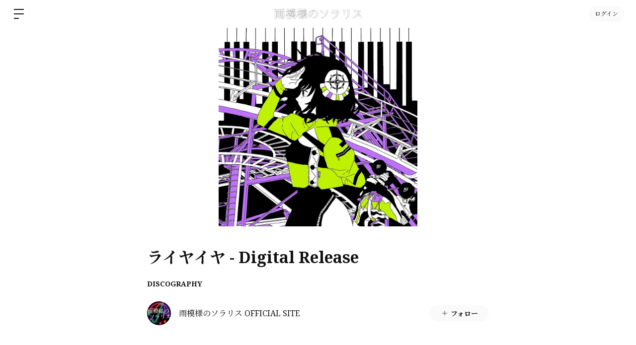

--- FILE ---
content_type: text/html; charset=utf-8
request_url: https://amesola.dspm.jp/contents/38246
body_size: 35801
content:
<!doctype html>
<html lang="ja">
  <head prefix="og: http://ogp.me/ns# fb: http://ogp.me/ns/fb#">
    <meta charset="utf-8">
<meta http-equiv="x-ua-compatible" content="ie=edge">
<script type="text/javascript">window.NREUM||(NREUM={});NREUM.info={"beacon":"bam.nr-data.net","errorBeacon":"bam.nr-data.net","licenseKey":"NRJS-48d1a7dacbd30ee64c6","applicationID":"798079491","transactionName":"dgkKQUBZVAhVQh1LRFcCC1hTX1ZLU19cTFRbEhcaQV5XEw==","queueTime":0,"applicationTime":116,"agent":""}</script>
<script type="text/javascript">(window.NREUM||(NREUM={})).init={privacy:{cookies_enabled:false},ajax:{deny_list:["bam.nr-data.net"]},feature_flags:["soft_nav"]};(window.NREUM||(NREUM={})).loader_config={xpid:"Vg8FVVNVDhAHXVlSAAgDX1U=",licenseKey:"NRJS-48d1a7dacbd30ee64c6",applicationID:"798079491",browserID:"798079847"};;/*! For license information please see nr-loader-full-1.308.0.min.js.LICENSE.txt */
(()=>{var e,t,r={384:(e,t,r)=>{"use strict";r.d(t,{NT:()=>a,US:()=>u,Zm:()=>o,bQ:()=>d,dV:()=>c,pV:()=>l});var n=r(6154),i=r(1863),s=r(1910);const a={beacon:"bam.nr-data.net",errorBeacon:"bam.nr-data.net"};function o(){return n.gm.NREUM||(n.gm.NREUM={}),void 0===n.gm.newrelic&&(n.gm.newrelic=n.gm.NREUM),n.gm.NREUM}function c(){let e=o();return e.o||(e.o={ST:n.gm.setTimeout,SI:n.gm.setImmediate||n.gm.setInterval,CT:n.gm.clearTimeout,XHR:n.gm.XMLHttpRequest,REQ:n.gm.Request,EV:n.gm.Event,PR:n.gm.Promise,MO:n.gm.MutationObserver,FETCH:n.gm.fetch,WS:n.gm.WebSocket},(0,s.i)(...Object.values(e.o))),e}function d(e,t){let r=o();r.initializedAgents??={},t.initializedAt={ms:(0,i.t)(),date:new Date},r.initializedAgents[e]=t}function u(e,t){o()[e]=t}function l(){return function(){let e=o();const t=e.info||{};e.info={beacon:a.beacon,errorBeacon:a.errorBeacon,...t}}(),function(){let e=o();const t=e.init||{};e.init={...t}}(),c(),function(){let e=o();const t=e.loader_config||{};e.loader_config={...t}}(),o()}},782:(e,t,r)=>{"use strict";r.d(t,{T:()=>n});const n=r(860).K7.pageViewTiming},860:(e,t,r)=>{"use strict";r.d(t,{$J:()=>u,K7:()=>c,P3:()=>d,XX:()=>i,Yy:()=>o,df:()=>s,qY:()=>n,v4:()=>a});const n="events",i="jserrors",s="browser/blobs",a="rum",o="browser/logs",c={ajax:"ajax",genericEvents:"generic_events",jserrors:i,logging:"logging",metrics:"metrics",pageAction:"page_action",pageViewEvent:"page_view_event",pageViewTiming:"page_view_timing",sessionReplay:"session_replay",sessionTrace:"session_trace",softNav:"soft_navigations",spa:"spa"},d={[c.pageViewEvent]:1,[c.pageViewTiming]:2,[c.metrics]:3,[c.jserrors]:4,[c.spa]:5,[c.ajax]:6,[c.sessionTrace]:7,[c.softNav]:8,[c.sessionReplay]:9,[c.logging]:10,[c.genericEvents]:11},u={[c.pageViewEvent]:a,[c.pageViewTiming]:n,[c.ajax]:n,[c.spa]:n,[c.softNav]:n,[c.metrics]:i,[c.jserrors]:i,[c.sessionTrace]:s,[c.sessionReplay]:s,[c.logging]:o,[c.genericEvents]:"ins"}},944:(e,t,r)=>{"use strict";r.d(t,{R:()=>i});var n=r(3241);function i(e,t){"function"==typeof console.debug&&(console.debug("New Relic Warning: https://github.com/newrelic/newrelic-browser-agent/blob/main/docs/warning-codes.md#".concat(e),t),(0,n.W)({agentIdentifier:null,drained:null,type:"data",name:"warn",feature:"warn",data:{code:e,secondary:t}}))}},993:(e,t,r)=>{"use strict";r.d(t,{A$:()=>s,ET:()=>a,TZ:()=>o,p_:()=>i});var n=r(860);const i={ERROR:"ERROR",WARN:"WARN",INFO:"INFO",DEBUG:"DEBUG",TRACE:"TRACE"},s={OFF:0,ERROR:1,WARN:2,INFO:3,DEBUG:4,TRACE:5},a="log",o=n.K7.logging},1541:(e,t,r)=>{"use strict";r.d(t,{U:()=>i,f:()=>n});const n={MFE:"MFE",BA:"BA"};function i(e,t){if(2!==t?.harvestEndpointVersion)return{};const r=t.agentRef.runtime.appMetadata.agents[0].entityGuid;return e?{"source.id":e.id,"source.name":e.name,"source.type":e.type,"parent.id":e.parent?.id||r,"parent.type":e.parent?.type||n.BA}:{"entity.guid":r,appId:t.agentRef.info.applicationID}}},1687:(e,t,r)=>{"use strict";r.d(t,{Ak:()=>d,Ze:()=>h,x3:()=>u});var n=r(3241),i=r(7836),s=r(3606),a=r(860),o=r(2646);const c={};function d(e,t){const r={staged:!1,priority:a.P3[t]||0};l(e),c[e].get(t)||c[e].set(t,r)}function u(e,t){e&&c[e]&&(c[e].get(t)&&c[e].delete(t),p(e,t,!1),c[e].size&&f(e))}function l(e){if(!e)throw new Error("agentIdentifier required");c[e]||(c[e]=new Map)}function h(e="",t="feature",r=!1){if(l(e),!e||!c[e].get(t)||r)return p(e,t);c[e].get(t).staged=!0,f(e)}function f(e){const t=Array.from(c[e]);t.every(([e,t])=>t.staged)&&(t.sort((e,t)=>e[1].priority-t[1].priority),t.forEach(([t])=>{c[e].delete(t),p(e,t)}))}function p(e,t,r=!0){const a=e?i.ee.get(e):i.ee,c=s.i.handlers;if(!a.aborted&&a.backlog&&c){if((0,n.W)({agentIdentifier:e,type:"lifecycle",name:"drain",feature:t}),r){const e=a.backlog[t],r=c[t];if(r){for(let t=0;e&&t<e.length;++t)g(e[t],r);Object.entries(r).forEach(([e,t])=>{Object.values(t||{}).forEach(t=>{t[0]?.on&&t[0]?.context()instanceof o.y&&t[0].on(e,t[1])})})}}a.isolatedBacklog||delete c[t],a.backlog[t]=null,a.emit("drain-"+t,[])}}function g(e,t){var r=e[1];Object.values(t[r]||{}).forEach(t=>{var r=e[0];if(t[0]===r){var n=t[1],i=e[3],s=e[2];n.apply(i,s)}})}},1738:(e,t,r)=>{"use strict";r.d(t,{U:()=>f,Y:()=>h});var n=r(3241),i=r(9908),s=r(1863),a=r(944),o=r(5701),c=r(3969),d=r(8362),u=r(860),l=r(4261);function h(e,t,r,s){const h=s||r;!h||h[e]&&h[e]!==d.d.prototype[e]||(h[e]=function(){(0,i.p)(c.xV,["API/"+e+"/called"],void 0,u.K7.metrics,r.ee),(0,n.W)({agentIdentifier:r.agentIdentifier,drained:!!o.B?.[r.agentIdentifier],type:"data",name:"api",feature:l.Pl+e,data:{}});try{return t.apply(this,arguments)}catch(e){(0,a.R)(23,e)}})}function f(e,t,r,n,a){const o=e.info;null===r?delete o.jsAttributes[t]:o.jsAttributes[t]=r,(a||null===r)&&(0,i.p)(l.Pl+n,[(0,s.t)(),t,r],void 0,"session",e.ee)}},1741:(e,t,r)=>{"use strict";r.d(t,{W:()=>s});var n=r(944),i=r(4261);class s{#e(e,...t){if(this[e]!==s.prototype[e])return this[e](...t);(0,n.R)(35,e)}addPageAction(e,t){return this.#e(i.hG,e,t)}register(e){return this.#e(i.eY,e)}recordCustomEvent(e,t){return this.#e(i.fF,e,t)}setPageViewName(e,t){return this.#e(i.Fw,e,t)}setCustomAttribute(e,t,r){return this.#e(i.cD,e,t,r)}noticeError(e,t){return this.#e(i.o5,e,t)}setUserId(e,t=!1){return this.#e(i.Dl,e,t)}setApplicationVersion(e){return this.#e(i.nb,e)}setErrorHandler(e){return this.#e(i.bt,e)}addRelease(e,t){return this.#e(i.k6,e,t)}log(e,t){return this.#e(i.$9,e,t)}start(){return this.#e(i.d3)}finished(e){return this.#e(i.BL,e)}recordReplay(){return this.#e(i.CH)}pauseReplay(){return this.#e(i.Tb)}addToTrace(e){return this.#e(i.U2,e)}setCurrentRouteName(e){return this.#e(i.PA,e)}interaction(e){return this.#e(i.dT,e)}wrapLogger(e,t,r){return this.#e(i.Wb,e,t,r)}measure(e,t){return this.#e(i.V1,e,t)}consent(e){return this.#e(i.Pv,e)}}},1863:(e,t,r)=>{"use strict";function n(){return Math.floor(performance.now())}r.d(t,{t:()=>n})},1910:(e,t,r)=>{"use strict";r.d(t,{i:()=>s});var n=r(944);const i=new Map;function s(...e){return e.every(e=>{if(i.has(e))return i.get(e);const t="function"==typeof e?e.toString():"",r=t.includes("[native code]"),s=t.includes("nrWrapper");return r||s||(0,n.R)(64,e?.name||t),i.set(e,r),r})}},2555:(e,t,r)=>{"use strict";r.d(t,{D:()=>o,f:()=>a});var n=r(384),i=r(8122);const s={beacon:n.NT.beacon,errorBeacon:n.NT.errorBeacon,licenseKey:void 0,applicationID:void 0,sa:void 0,queueTime:void 0,applicationTime:void 0,ttGuid:void 0,user:void 0,account:void 0,product:void 0,extra:void 0,jsAttributes:{},userAttributes:void 0,atts:void 0,transactionName:void 0,tNamePlain:void 0};function a(e){try{return!!e.licenseKey&&!!e.errorBeacon&&!!e.applicationID}catch(e){return!1}}const o=e=>(0,i.a)(e,s)},2614:(e,t,r)=>{"use strict";r.d(t,{BB:()=>a,H3:()=>n,g:()=>d,iL:()=>c,tS:()=>o,uh:()=>i,wk:()=>s});const n="NRBA",i="SESSION",s=144e5,a=18e5,o={STARTED:"session-started",PAUSE:"session-pause",RESET:"session-reset",RESUME:"session-resume",UPDATE:"session-update"},c={SAME_TAB:"same-tab",CROSS_TAB:"cross-tab"},d={OFF:0,FULL:1,ERROR:2}},2646:(e,t,r)=>{"use strict";r.d(t,{y:()=>n});class n{constructor(e){this.contextId=e}}},2843:(e,t,r)=>{"use strict";r.d(t,{G:()=>s,u:()=>i});var n=r(3878);function i(e,t=!1,r,i){(0,n.DD)("visibilitychange",function(){if(t)return void("hidden"===document.visibilityState&&e());e(document.visibilityState)},r,i)}function s(e,t,r){(0,n.sp)("pagehide",e,t,r)}},3241:(e,t,r)=>{"use strict";r.d(t,{W:()=>s});var n=r(6154);const i="newrelic";function s(e={}){try{n.gm.dispatchEvent(new CustomEvent(i,{detail:e}))}catch(e){}}},3304:(e,t,r)=>{"use strict";r.d(t,{A:()=>s});var n=r(7836);const i=()=>{const e=new WeakSet;return(t,r)=>{if("object"==typeof r&&null!==r){if(e.has(r))return;e.add(r)}return r}};function s(e){try{return JSON.stringify(e,i())??""}catch(e){try{n.ee.emit("internal-error",[e])}catch(e){}return""}}},3333:(e,t,r)=>{"use strict";r.d(t,{$v:()=>u,TZ:()=>n,Xh:()=>c,Zp:()=>i,kd:()=>d,mq:()=>o,nf:()=>a,qN:()=>s});const n=r(860).K7.genericEvents,i=["auxclick","click","copy","keydown","paste","scrollend"],s=["focus","blur"],a=4,o=1e3,c=2e3,d=["PageAction","UserAction","BrowserPerformance"],u={RESOURCES:"experimental.resources",REGISTER:"register"}},3434:(e,t,r)=>{"use strict";r.d(t,{Jt:()=>s,YM:()=>d});var n=r(7836),i=r(5607);const s="nr@original:".concat(i.W),a=50;var o=Object.prototype.hasOwnProperty,c=!1;function d(e,t){return e||(e=n.ee),r.inPlace=function(e,t,n,i,s){n||(n="");const a="-"===n.charAt(0);for(let o=0;o<t.length;o++){const c=t[o],d=e[c];l(d)||(e[c]=r(d,a?c+n:n,i,c,s))}},r.flag=s,r;function r(t,r,n,c,d){return l(t)?t:(r||(r=""),nrWrapper[s]=t,function(e,t,r){if(Object.defineProperty&&Object.keys)try{return Object.keys(e).forEach(function(r){Object.defineProperty(t,r,{get:function(){return e[r]},set:function(t){return e[r]=t,t}})}),t}catch(e){u([e],r)}for(var n in e)o.call(e,n)&&(t[n]=e[n])}(t,nrWrapper,e),nrWrapper);function nrWrapper(){var s,o,l,h;let f;try{o=this,s=[...arguments],l="function"==typeof n?n(s,o):n||{}}catch(t){u([t,"",[s,o,c],l],e)}i(r+"start",[s,o,c],l,d);const p=performance.now();let g;try{return h=t.apply(o,s),g=performance.now(),h}catch(e){throw g=performance.now(),i(r+"err",[s,o,e],l,d),f=e,f}finally{const e=g-p,t={start:p,end:g,duration:e,isLongTask:e>=a,methodName:c,thrownError:f};t.isLongTask&&i("long-task",[t,o],l,d),i(r+"end",[s,o,h],l,d)}}}function i(r,n,i,s){if(!c||t){var a=c;c=!0;try{e.emit(r,n,i,t,s)}catch(t){u([t,r,n,i],e)}c=a}}}function u(e,t){t||(t=n.ee);try{t.emit("internal-error",e)}catch(e){}}function l(e){return!(e&&"function"==typeof e&&e.apply&&!e[s])}},3606:(e,t,r)=>{"use strict";r.d(t,{i:()=>s});var n=r(9908);s.on=a;var i=s.handlers={};function s(e,t,r,s){a(s||n.d,i,e,t,r)}function a(e,t,r,i,s){s||(s="feature"),e||(e=n.d);var a=t[s]=t[s]||{};(a[r]=a[r]||[]).push([e,i])}},3738:(e,t,r)=>{"use strict";r.d(t,{He:()=>i,Kp:()=>o,Lc:()=>d,Rz:()=>u,TZ:()=>n,bD:()=>s,d3:()=>a,jx:()=>l,sl:()=>h,uP:()=>c});const n=r(860).K7.sessionTrace,i="bstResource",s="resource",a="-start",o="-end",c="fn"+a,d="fn"+o,u="pushState",l=1e3,h=3e4},3785:(e,t,r)=>{"use strict";r.d(t,{R:()=>c,b:()=>d});var n=r(9908),i=r(1863),s=r(860),a=r(3969),o=r(993);function c(e,t,r={},c=o.p_.INFO,d=!0,u,l=(0,i.t)()){(0,n.p)(a.xV,["API/logging/".concat(c.toLowerCase(),"/called")],void 0,s.K7.metrics,e),(0,n.p)(o.ET,[l,t,r,c,d,u],void 0,s.K7.logging,e)}function d(e){return"string"==typeof e&&Object.values(o.p_).some(t=>t===e.toUpperCase().trim())}},3878:(e,t,r)=>{"use strict";function n(e,t){return{capture:e,passive:!1,signal:t}}function i(e,t,r=!1,i){window.addEventListener(e,t,n(r,i))}function s(e,t,r=!1,i){document.addEventListener(e,t,n(r,i))}r.d(t,{DD:()=>s,jT:()=>n,sp:()=>i})},3969:(e,t,r)=>{"use strict";r.d(t,{TZ:()=>n,XG:()=>o,rs:()=>i,xV:()=>a,z_:()=>s});const n=r(860).K7.metrics,i="sm",s="cm",a="storeSupportabilityMetrics",o="storeEventMetrics"},4234:(e,t,r)=>{"use strict";r.d(t,{W:()=>s});var n=r(7836),i=r(1687);class s{constructor(e,t){this.agentIdentifier=e,this.ee=n.ee.get(e),this.featureName=t,this.blocked=!1}deregisterDrain(){(0,i.x3)(this.agentIdentifier,this.featureName)}}},4261:(e,t,r)=>{"use strict";r.d(t,{$9:()=>d,BL:()=>o,CH:()=>f,Dl:()=>w,Fw:()=>y,PA:()=>m,Pl:()=>n,Pv:()=>T,Tb:()=>l,U2:()=>s,V1:()=>E,Wb:()=>x,bt:()=>b,cD:()=>v,d3:()=>R,dT:()=>c,eY:()=>p,fF:()=>h,hG:()=>i,k6:()=>a,nb:()=>g,o5:()=>u});const n="api-",i="addPageAction",s="addToTrace",a="addRelease",o="finished",c="interaction",d="log",u="noticeError",l="pauseReplay",h="recordCustomEvent",f="recordReplay",p="register",g="setApplicationVersion",m="setCurrentRouteName",v="setCustomAttribute",b="setErrorHandler",y="setPageViewName",w="setUserId",R="start",x="wrapLogger",E="measure",T="consent"},5205:(e,t,r)=>{"use strict";r.d(t,{j:()=>S});var n=r(384),i=r(1741);var s=r(2555),a=r(3333);const o=e=>{if(!e||"string"!=typeof e)return!1;try{document.createDocumentFragment().querySelector(e)}catch{return!1}return!0};var c=r(2614),d=r(944),u=r(8122);const l="[data-nr-mask]",h=e=>(0,u.a)(e,(()=>{const e={feature_flags:[],experimental:{allow_registered_children:!1,resources:!1},mask_selector:"*",block_selector:"[data-nr-block]",mask_input_options:{color:!1,date:!1,"datetime-local":!1,email:!1,month:!1,number:!1,range:!1,search:!1,tel:!1,text:!1,time:!1,url:!1,week:!1,textarea:!1,select:!1,password:!0}};return{ajax:{deny_list:void 0,block_internal:!0,enabled:!0,autoStart:!0},api:{get allow_registered_children(){return e.feature_flags.includes(a.$v.REGISTER)||e.experimental.allow_registered_children},set allow_registered_children(t){e.experimental.allow_registered_children=t},duplicate_registered_data:!1},browser_consent_mode:{enabled:!1},distributed_tracing:{enabled:void 0,exclude_newrelic_header:void 0,cors_use_newrelic_header:void 0,cors_use_tracecontext_headers:void 0,allowed_origins:void 0},get feature_flags(){return e.feature_flags},set feature_flags(t){e.feature_flags=t},generic_events:{enabled:!0,autoStart:!0},harvest:{interval:30},jserrors:{enabled:!0,autoStart:!0},logging:{enabled:!0,autoStart:!0},metrics:{enabled:!0,autoStart:!0},obfuscate:void 0,page_action:{enabled:!0},page_view_event:{enabled:!0,autoStart:!0},page_view_timing:{enabled:!0,autoStart:!0},performance:{capture_marks:!1,capture_measures:!1,capture_detail:!0,resources:{get enabled(){return e.feature_flags.includes(a.$v.RESOURCES)||e.experimental.resources},set enabled(t){e.experimental.resources=t},asset_types:[],first_party_domains:[],ignore_newrelic:!0}},privacy:{cookies_enabled:!0},proxy:{assets:void 0,beacon:void 0},session:{expiresMs:c.wk,inactiveMs:c.BB},session_replay:{autoStart:!0,enabled:!1,preload:!1,sampling_rate:10,error_sampling_rate:100,collect_fonts:!1,inline_images:!1,fix_stylesheets:!0,mask_all_inputs:!0,get mask_text_selector(){return e.mask_selector},set mask_text_selector(t){o(t)?e.mask_selector="".concat(t,",").concat(l):""===t||null===t?e.mask_selector=l:(0,d.R)(5,t)},get block_class(){return"nr-block"},get ignore_class(){return"nr-ignore"},get mask_text_class(){return"nr-mask"},get block_selector(){return e.block_selector},set block_selector(t){o(t)?e.block_selector+=",".concat(t):""!==t&&(0,d.R)(6,t)},get mask_input_options(){return e.mask_input_options},set mask_input_options(t){t&&"object"==typeof t?e.mask_input_options={...t,password:!0}:(0,d.R)(7,t)}},session_trace:{enabled:!0,autoStart:!0},soft_navigations:{enabled:!0,autoStart:!0},spa:{enabled:!0,autoStart:!0},ssl:void 0,user_actions:{enabled:!0,elementAttributes:["id","className","tagName","type"]}}})());var f=r(6154),p=r(9324);let g=0;const m={buildEnv:p.F3,distMethod:p.Xs,version:p.xv,originTime:f.WN},v={consented:!1},b={appMetadata:{},get consented(){return this.session?.state?.consent||v.consented},set consented(e){v.consented=e},customTransaction:void 0,denyList:void 0,disabled:!1,harvester:void 0,isolatedBacklog:!1,isRecording:!1,loaderType:void 0,maxBytes:3e4,obfuscator:void 0,onerror:void 0,ptid:void 0,releaseIds:{},session:void 0,timeKeeper:void 0,registeredEntities:[],jsAttributesMetadata:{bytes:0},get harvestCount(){return++g}},y=e=>{const t=(0,u.a)(e,b),r=Object.keys(m).reduce((e,t)=>(e[t]={value:m[t],writable:!1,configurable:!0,enumerable:!0},e),{});return Object.defineProperties(t,r)};var w=r(5701);const R=e=>{const t=e.startsWith("http");e+="/",r.p=t?e:"https://"+e};var x=r(7836),E=r(3241);const T={accountID:void 0,trustKey:void 0,agentID:void 0,licenseKey:void 0,applicationID:void 0,xpid:void 0},A=e=>(0,u.a)(e,T),_=new Set;function S(e,t={},r,a){let{init:o,info:c,loader_config:d,runtime:u={},exposed:l=!0}=t;if(!c){const e=(0,n.pV)();o=e.init,c=e.info,d=e.loader_config}e.init=h(o||{}),e.loader_config=A(d||{}),c.jsAttributes??={},f.bv&&(c.jsAttributes.isWorker=!0),e.info=(0,s.D)(c);const p=e.init,g=[c.beacon,c.errorBeacon];_.has(e.agentIdentifier)||(p.proxy.assets&&(R(p.proxy.assets),g.push(p.proxy.assets)),p.proxy.beacon&&g.push(p.proxy.beacon),e.beacons=[...g],function(e){const t=(0,n.pV)();Object.getOwnPropertyNames(i.W.prototype).forEach(r=>{const n=i.W.prototype[r];if("function"!=typeof n||"constructor"===n)return;let s=t[r];e[r]&&!1!==e.exposed&&"micro-agent"!==e.runtime?.loaderType&&(t[r]=(...t)=>{const n=e[r](...t);return s?s(...t):n})})}(e),(0,n.US)("activatedFeatures",w.B)),u.denyList=[...p.ajax.deny_list||[],...p.ajax.block_internal?g:[]],u.ptid=e.agentIdentifier,u.loaderType=r,e.runtime=y(u),_.has(e.agentIdentifier)||(e.ee=x.ee.get(e.agentIdentifier),e.exposed=l,(0,E.W)({agentIdentifier:e.agentIdentifier,drained:!!w.B?.[e.agentIdentifier],type:"lifecycle",name:"initialize",feature:void 0,data:e.config})),_.add(e.agentIdentifier)}},5270:(e,t,r)=>{"use strict";r.d(t,{Aw:()=>a,SR:()=>s,rF:()=>o});var n=r(384),i=r(7767);function s(e){return!!(0,n.dV)().o.MO&&(0,i.V)(e)&&!0===e?.session_trace.enabled}function a(e){return!0===e?.session_replay.preload&&s(e)}function o(e,t){try{if("string"==typeof t?.type){if("password"===t.type.toLowerCase())return"*".repeat(e?.length||0);if(void 0!==t?.dataset?.nrUnmask||t?.classList?.contains("nr-unmask"))return e}}catch(e){}return"string"==typeof e?e.replace(/[\S]/g,"*"):"*".repeat(e?.length||0)}},5289:(e,t,r)=>{"use strict";r.d(t,{GG:()=>a,Qr:()=>c,sB:()=>o});var n=r(3878),i=r(6389);function s(){return"undefined"==typeof document||"complete"===document.readyState}function a(e,t){if(s())return e();const r=(0,i.J)(e),a=setInterval(()=>{s()&&(clearInterval(a),r())},500);(0,n.sp)("load",r,t)}function o(e){if(s())return e();(0,n.DD)("DOMContentLoaded",e)}function c(e){if(s())return e();(0,n.sp)("popstate",e)}},5607:(e,t,r)=>{"use strict";r.d(t,{W:()=>n});const n=(0,r(9566).bz)()},5701:(e,t,r)=>{"use strict";r.d(t,{B:()=>s,t:()=>a});var n=r(3241);const i=new Set,s={};function a(e,t){const r=t.agentIdentifier;s[r]??={},e&&"object"==typeof e&&(i.has(r)||(t.ee.emit("rumresp",[e]),s[r]=e,i.add(r),(0,n.W)({agentIdentifier:r,loaded:!0,drained:!0,type:"lifecycle",name:"load",feature:void 0,data:e})))}},6154:(e,t,r)=>{"use strict";r.d(t,{OF:()=>d,RI:()=>i,WN:()=>h,bv:()=>s,eN:()=>f,gm:()=>a,lR:()=>l,m:()=>c,mw:()=>o,sb:()=>u});var n=r(1863);const i="undefined"!=typeof window&&!!window.document,s="undefined"!=typeof WorkerGlobalScope&&("undefined"!=typeof self&&self instanceof WorkerGlobalScope&&self.navigator instanceof WorkerNavigator||"undefined"!=typeof globalThis&&globalThis instanceof WorkerGlobalScope&&globalThis.navigator instanceof WorkerNavigator),a=i?window:"undefined"!=typeof WorkerGlobalScope&&("undefined"!=typeof self&&self instanceof WorkerGlobalScope&&self||"undefined"!=typeof globalThis&&globalThis instanceof WorkerGlobalScope&&globalThis),o=Boolean("hidden"===a?.document?.visibilityState),c=""+a?.location,d=/iPad|iPhone|iPod/.test(a.navigator?.userAgent),u=d&&"undefined"==typeof SharedWorker,l=(()=>{const e=a.navigator?.userAgent?.match(/Firefox[/\s](\d+\.\d+)/);return Array.isArray(e)&&e.length>=2?+e[1]:0})(),h=Date.now()-(0,n.t)(),f=()=>"undefined"!=typeof PerformanceNavigationTiming&&a?.performance?.getEntriesByType("navigation")?.[0]?.responseStart},6344:(e,t,r)=>{"use strict";r.d(t,{BB:()=>u,Qb:()=>l,TZ:()=>i,Ug:()=>a,Vh:()=>s,_s:()=>o,bc:()=>d,yP:()=>c});var n=r(2614);const i=r(860).K7.sessionReplay,s="errorDuringReplay",a=.12,o={DomContentLoaded:0,Load:1,FullSnapshot:2,IncrementalSnapshot:3,Meta:4,Custom:5},c={[n.g.ERROR]:15e3,[n.g.FULL]:3e5,[n.g.OFF]:0},d={RESET:{message:"Session was reset",sm:"Reset"},IMPORT:{message:"Recorder failed to import",sm:"Import"},TOO_MANY:{message:"429: Too Many Requests",sm:"Too-Many"},TOO_BIG:{message:"Payload was too large",sm:"Too-Big"},CROSS_TAB:{message:"Session Entity was set to OFF on another tab",sm:"Cross-Tab"},ENTITLEMENTS:{message:"Session Replay is not allowed and will not be started",sm:"Entitlement"}},u=5e3,l={API:"api",RESUME:"resume",SWITCH_TO_FULL:"switchToFull",INITIALIZE:"initialize",PRELOAD:"preload"}},6389:(e,t,r)=>{"use strict";function n(e,t=500,r={}){const n=r?.leading||!1;let i;return(...r)=>{n&&void 0===i&&(e.apply(this,r),i=setTimeout(()=>{i=clearTimeout(i)},t)),n||(clearTimeout(i),i=setTimeout(()=>{e.apply(this,r)},t))}}function i(e){let t=!1;return(...r)=>{t||(t=!0,e.apply(this,r))}}r.d(t,{J:()=>i,s:()=>n})},6630:(e,t,r)=>{"use strict";r.d(t,{T:()=>n});const n=r(860).K7.pageViewEvent},6774:(e,t,r)=>{"use strict";r.d(t,{T:()=>n});const n=r(860).K7.jserrors},7295:(e,t,r)=>{"use strict";r.d(t,{Xv:()=>a,gX:()=>i,iW:()=>s});var n=[];function i(e){if(!e||s(e))return!1;if(0===n.length)return!0;if("*"===n[0].hostname)return!1;for(var t=0;t<n.length;t++){var r=n[t];if(r.hostname.test(e.hostname)&&r.pathname.test(e.pathname))return!1}return!0}function s(e){return void 0===e.hostname}function a(e){if(n=[],e&&e.length)for(var t=0;t<e.length;t++){let r=e[t];if(!r)continue;if("*"===r)return void(n=[{hostname:"*"}]);0===r.indexOf("http://")?r=r.substring(7):0===r.indexOf("https://")&&(r=r.substring(8));const i=r.indexOf("/");let s,a;i>0?(s=r.substring(0,i),a=r.substring(i)):(s=r,a="*");let[c]=s.split(":");n.push({hostname:o(c),pathname:o(a,!0)})}}function o(e,t=!1){const r=e.replace(/[.+?^${}()|[\]\\]/g,e=>"\\"+e).replace(/\*/g,".*?");return new RegExp((t?"^":"")+r+"$")}},7485:(e,t,r)=>{"use strict";r.d(t,{D:()=>i});var n=r(6154);function i(e){if(0===(e||"").indexOf("data:"))return{protocol:"data"};try{const t=new URL(e,location.href),r={port:t.port,hostname:t.hostname,pathname:t.pathname,search:t.search,protocol:t.protocol.slice(0,t.protocol.indexOf(":")),sameOrigin:t.protocol===n.gm?.location?.protocol&&t.host===n.gm?.location?.host};return r.port&&""!==r.port||("http:"===t.protocol&&(r.port="80"),"https:"===t.protocol&&(r.port="443")),r.pathname&&""!==r.pathname?r.pathname.startsWith("/")||(r.pathname="/".concat(r.pathname)):r.pathname="/",r}catch(e){return{}}}},7699:(e,t,r)=>{"use strict";r.d(t,{It:()=>s,KC:()=>o,No:()=>i,qh:()=>a});var n=r(860);const i=16e3,s=1e6,a="SESSION_ERROR",o={[n.K7.logging]:!0,[n.K7.genericEvents]:!1,[n.K7.jserrors]:!1,[n.K7.ajax]:!1}},7767:(e,t,r)=>{"use strict";r.d(t,{V:()=>i});var n=r(6154);const i=e=>n.RI&&!0===e?.privacy.cookies_enabled},7836:(e,t,r)=>{"use strict";r.d(t,{P:()=>o,ee:()=>c});var n=r(384),i=r(8990),s=r(2646),a=r(5607);const o="nr@context:".concat(a.W),c=function e(t,r){var n={},a={},u={},l=!1;try{l=16===r.length&&d.initializedAgents?.[r]?.runtime.isolatedBacklog}catch(e){}var h={on:p,addEventListener:p,removeEventListener:function(e,t){var r=n[e];if(!r)return;for(var i=0;i<r.length;i++)r[i]===t&&r.splice(i,1)},emit:function(e,r,n,i,s){!1!==s&&(s=!0);if(c.aborted&&!i)return;t&&s&&t.emit(e,r,n);var o=f(n);g(e).forEach(e=>{e.apply(o,r)});var d=v()[a[e]];d&&d.push([h,e,r,o]);return o},get:m,listeners:g,context:f,buffer:function(e,t){const r=v();if(t=t||"feature",h.aborted)return;Object.entries(e||{}).forEach(([e,n])=>{a[n]=t,t in r||(r[t]=[])})},abort:function(){h._aborted=!0,Object.keys(h.backlog).forEach(e=>{delete h.backlog[e]})},isBuffering:function(e){return!!v()[a[e]]},debugId:r,backlog:l?{}:t&&"object"==typeof t.backlog?t.backlog:{},isolatedBacklog:l};return Object.defineProperty(h,"aborted",{get:()=>{let e=h._aborted||!1;return e||(t&&(e=t.aborted),e)}}),h;function f(e){return e&&e instanceof s.y?e:e?(0,i.I)(e,o,()=>new s.y(o)):new s.y(o)}function p(e,t){n[e]=g(e).concat(t)}function g(e){return n[e]||[]}function m(t){return u[t]=u[t]||e(h,t)}function v(){return h.backlog}}(void 0,"globalEE"),d=(0,n.Zm)();d.ee||(d.ee=c)},8122:(e,t,r)=>{"use strict";r.d(t,{a:()=>i});var n=r(944);function i(e,t){try{if(!e||"object"!=typeof e)return(0,n.R)(3);if(!t||"object"!=typeof t)return(0,n.R)(4);const r=Object.create(Object.getPrototypeOf(t),Object.getOwnPropertyDescriptors(t)),s=0===Object.keys(r).length?e:r;for(let a in s)if(void 0!==e[a])try{if(null===e[a]){r[a]=null;continue}Array.isArray(e[a])&&Array.isArray(t[a])?r[a]=Array.from(new Set([...e[a],...t[a]])):"object"==typeof e[a]&&"object"==typeof t[a]?r[a]=i(e[a],t[a]):r[a]=e[a]}catch(e){r[a]||(0,n.R)(1,e)}return r}catch(e){(0,n.R)(2,e)}}},8139:(e,t,r)=>{"use strict";r.d(t,{u:()=>h});var n=r(7836),i=r(3434),s=r(8990),a=r(6154);const o={},c=a.gm.XMLHttpRequest,d="addEventListener",u="removeEventListener",l="nr@wrapped:".concat(n.P);function h(e){var t=function(e){return(e||n.ee).get("events")}(e);if(o[t.debugId]++)return t;o[t.debugId]=1;var r=(0,i.YM)(t,!0);function h(e){r.inPlace(e,[d,u],"-",p)}function p(e,t){return e[1]}return"getPrototypeOf"in Object&&(a.RI&&f(document,h),c&&f(c.prototype,h),f(a.gm,h)),t.on(d+"-start",function(e,t){var n=e[1];if(null!==n&&("function"==typeof n||"object"==typeof n)&&"newrelic"!==e[0]){var i=(0,s.I)(n,l,function(){var e={object:function(){if("function"!=typeof n.handleEvent)return;return n.handleEvent.apply(n,arguments)},function:n}[typeof n];return e?r(e,"fn-",null,e.name||"anonymous"):n});this.wrapped=e[1]=i}}),t.on(u+"-start",function(e){e[1]=this.wrapped||e[1]}),t}function f(e,t,...r){let n=e;for(;"object"==typeof n&&!Object.prototype.hasOwnProperty.call(n,d);)n=Object.getPrototypeOf(n);n&&t(n,...r)}},8362:(e,t,r)=>{"use strict";r.d(t,{d:()=>s});var n=r(9566),i=r(1741);class s extends i.W{agentIdentifier=(0,n.LA)(16)}},8374:(e,t,r)=>{r.nc=(()=>{try{return document?.currentScript?.nonce}catch(e){}return""})()},8990:(e,t,r)=>{"use strict";r.d(t,{I:()=>i});var n=Object.prototype.hasOwnProperty;function i(e,t,r){if(n.call(e,t))return e[t];var i=r();if(Object.defineProperty&&Object.keys)try{return Object.defineProperty(e,t,{value:i,writable:!0,enumerable:!1}),i}catch(e){}return e[t]=i,i}},9119:(e,t,r)=>{"use strict";r.d(t,{L:()=>s});var n=/([^?#]*)[^#]*(#[^?]*|$).*/,i=/([^?#]*)().*/;function s(e,t){return e?e.replace(t?n:i,"$1$2"):e}},9300:(e,t,r)=>{"use strict";r.d(t,{T:()=>n});const n=r(860).K7.ajax},9324:(e,t,r)=>{"use strict";r.d(t,{AJ:()=>a,F3:()=>i,Xs:()=>s,Yq:()=>o,xv:()=>n});const n="1.308.0",i="PROD",s="CDN",a="@newrelic/rrweb",o="1.0.1"},9566:(e,t,r)=>{"use strict";r.d(t,{LA:()=>o,ZF:()=>c,bz:()=>a,el:()=>d});var n=r(6154);const i="xxxxxxxx-xxxx-4xxx-yxxx-xxxxxxxxxxxx";function s(e,t){return e?15&e[t]:16*Math.random()|0}function a(){const e=n.gm?.crypto||n.gm?.msCrypto;let t,r=0;return e&&e.getRandomValues&&(t=e.getRandomValues(new Uint8Array(30))),i.split("").map(e=>"x"===e?s(t,r++).toString(16):"y"===e?(3&s()|8).toString(16):e).join("")}function o(e){const t=n.gm?.crypto||n.gm?.msCrypto;let r,i=0;t&&t.getRandomValues&&(r=t.getRandomValues(new Uint8Array(e)));const a=[];for(var o=0;o<e;o++)a.push(s(r,i++).toString(16));return a.join("")}function c(){return o(16)}function d(){return o(32)}},9908:(e,t,r)=>{"use strict";r.d(t,{d:()=>n,p:()=>i});var n=r(7836).ee.get("handle");function i(e,t,r,i,s){s?(s.buffer([e],i),s.emit(e,t,r)):(n.buffer([e],i),n.emit(e,t,r))}}},n={};function i(e){var t=n[e];if(void 0!==t)return t.exports;var s=n[e]={exports:{}};return r[e](s,s.exports,i),s.exports}i.m=r,i.d=(e,t)=>{for(var r in t)i.o(t,r)&&!i.o(e,r)&&Object.defineProperty(e,r,{enumerable:!0,get:t[r]})},i.f={},i.e=e=>Promise.all(Object.keys(i.f).reduce((t,r)=>(i.f[r](e,t),t),[])),i.u=e=>({95:"nr-full-compressor",222:"nr-full-recorder",891:"nr-full"}[e]+"-1.308.0.min.js"),i.o=(e,t)=>Object.prototype.hasOwnProperty.call(e,t),e={},t="NRBA-1.308.0.PROD:",i.l=(r,n,s,a)=>{if(e[r])e[r].push(n);else{var o,c;if(void 0!==s)for(var d=document.getElementsByTagName("script"),u=0;u<d.length;u++){var l=d[u];if(l.getAttribute("src")==r||l.getAttribute("data-webpack")==t+s){o=l;break}}if(!o){c=!0;var h={891:"sha512-fcveNDcpRQS9OweGhN4uJe88Qmg+EVyH6j/wngwL2Le0m7LYyz7q+JDx7KBxsdDF4TaPVsSmHg12T3pHwdLa7w==",222:"sha512-O8ZzdvgB4fRyt7k2Qrr4STpR+tCA2mcQEig6/dP3rRy9uEx1CTKQ6cQ7Src0361y7xS434ua+zIPo265ZpjlEg==",95:"sha512-jDWejat/6/UDex/9XjYoPPmpMPuEvBCSuCg/0tnihjbn5bh9mP3An0NzFV9T5Tc+3kKhaXaZA8UIKPAanD2+Gw=="};(o=document.createElement("script")).charset="utf-8",i.nc&&o.setAttribute("nonce",i.nc),o.setAttribute("data-webpack",t+s),o.src=r,0!==o.src.indexOf(window.location.origin+"/")&&(o.crossOrigin="anonymous"),h[a]&&(o.integrity=h[a])}e[r]=[n];var f=(t,n)=>{o.onerror=o.onload=null,clearTimeout(p);var i=e[r];if(delete e[r],o.parentNode&&o.parentNode.removeChild(o),i&&i.forEach(e=>e(n)),t)return t(n)},p=setTimeout(f.bind(null,void 0,{type:"timeout",target:o}),12e4);o.onerror=f.bind(null,o.onerror),o.onload=f.bind(null,o.onload),c&&document.head.appendChild(o)}},i.r=e=>{"undefined"!=typeof Symbol&&Symbol.toStringTag&&Object.defineProperty(e,Symbol.toStringTag,{value:"Module"}),Object.defineProperty(e,"__esModule",{value:!0})},i.p="https://js-agent.newrelic.com/",(()=>{var e={85:0,959:0};i.f.j=(t,r)=>{var n=i.o(e,t)?e[t]:void 0;if(0!==n)if(n)r.push(n[2]);else{var s=new Promise((r,i)=>n=e[t]=[r,i]);r.push(n[2]=s);var a=i.p+i.u(t),o=new Error;i.l(a,r=>{if(i.o(e,t)&&(0!==(n=e[t])&&(e[t]=void 0),n)){var s=r&&("load"===r.type?"missing":r.type),a=r&&r.target&&r.target.src;o.message="Loading chunk "+t+" failed: ("+s+": "+a+")",o.name="ChunkLoadError",o.type=s,o.request=a,n[1](o)}},"chunk-"+t,t)}};var t=(t,r)=>{var n,s,[a,o,c]=r,d=0;if(a.some(t=>0!==e[t])){for(n in o)i.o(o,n)&&(i.m[n]=o[n]);if(c)c(i)}for(t&&t(r);d<a.length;d++)s=a[d],i.o(e,s)&&e[s]&&e[s][0](),e[s]=0},r=self["webpackChunk:NRBA-1.308.0.PROD"]=self["webpackChunk:NRBA-1.308.0.PROD"]||[];r.forEach(t.bind(null,0)),r.push=t.bind(null,r.push.bind(r))})(),(()=>{"use strict";i(8374);var e=i(8362),t=i(860);const r=Object.values(t.K7);var n=i(5205);var s=i(9908),a=i(1863),o=i(4261),c=i(1738);var d=i(1687),u=i(4234),l=i(5289),h=i(6154),f=i(944),p=i(5270),g=i(7767),m=i(6389),v=i(7699);class b extends u.W{constructor(e,t){super(e.agentIdentifier,t),this.agentRef=e,this.abortHandler=void 0,this.featAggregate=void 0,this.loadedSuccessfully=void 0,this.onAggregateImported=new Promise(e=>{this.loadedSuccessfully=e}),this.deferred=Promise.resolve(),!1===e.init[this.featureName].autoStart?this.deferred=new Promise((t,r)=>{this.ee.on("manual-start-all",(0,m.J)(()=>{(0,d.Ak)(e.agentIdentifier,this.featureName),t()}))}):(0,d.Ak)(e.agentIdentifier,t)}importAggregator(e,t,r={}){if(this.featAggregate)return;const n=async()=>{let n;await this.deferred;try{if((0,g.V)(e.init)){const{setupAgentSession:t}=await i.e(891).then(i.bind(i,8766));n=t(e)}}catch(e){(0,f.R)(20,e),this.ee.emit("internal-error",[e]),(0,s.p)(v.qh,[e],void 0,this.featureName,this.ee)}try{if(!this.#t(this.featureName,n,e.init))return(0,d.Ze)(this.agentIdentifier,this.featureName),void this.loadedSuccessfully(!1);const{Aggregate:i}=await t();this.featAggregate=new i(e,r),e.runtime.harvester.initializedAggregates.push(this.featAggregate),this.loadedSuccessfully(!0)}catch(e){(0,f.R)(34,e),this.abortHandler?.(),(0,d.Ze)(this.agentIdentifier,this.featureName,!0),this.loadedSuccessfully(!1),this.ee&&this.ee.abort()}};h.RI?(0,l.GG)(()=>n(),!0):n()}#t(e,r,n){if(this.blocked)return!1;switch(e){case t.K7.sessionReplay:return(0,p.SR)(n)&&!!r;case t.K7.sessionTrace:return!!r;default:return!0}}}var y=i(6630),w=i(2614),R=i(3241);class x extends b{static featureName=y.T;constructor(e){var t;super(e,y.T),this.setupInspectionEvents(e.agentIdentifier),t=e,(0,c.Y)(o.Fw,function(e,r){"string"==typeof e&&("/"!==e.charAt(0)&&(e="/"+e),t.runtime.customTransaction=(r||"http://custom.transaction")+e,(0,s.p)(o.Pl+o.Fw,[(0,a.t)()],void 0,void 0,t.ee))},t),this.importAggregator(e,()=>i.e(891).then(i.bind(i,3718)))}setupInspectionEvents(e){const t=(t,r)=>{t&&(0,R.W)({agentIdentifier:e,timeStamp:t.timeStamp,loaded:"complete"===t.target.readyState,type:"window",name:r,data:t.target.location+""})};(0,l.sB)(e=>{t(e,"DOMContentLoaded")}),(0,l.GG)(e=>{t(e,"load")}),(0,l.Qr)(e=>{t(e,"navigate")}),this.ee.on(w.tS.UPDATE,(t,r)=>{(0,R.W)({agentIdentifier:e,type:"lifecycle",name:"session",data:r})})}}var E=i(384);class T extends e.d{constructor(e){var t;(super(),h.gm)?(this.features={},(0,E.bQ)(this.agentIdentifier,this),this.desiredFeatures=new Set(e.features||[]),this.desiredFeatures.add(x),(0,n.j)(this,e,e.loaderType||"agent"),t=this,(0,c.Y)(o.cD,function(e,r,n=!1){if("string"==typeof e){if(["string","number","boolean"].includes(typeof r)||null===r)return(0,c.U)(t,e,r,o.cD,n);(0,f.R)(40,typeof r)}else(0,f.R)(39,typeof e)},t),function(e){(0,c.Y)(o.Dl,function(t,r=!1){if("string"!=typeof t&&null!==t)return void(0,f.R)(41,typeof t);const n=e.info.jsAttributes["enduser.id"];r&&null!=n&&n!==t?(0,s.p)(o.Pl+"setUserIdAndResetSession",[t],void 0,"session",e.ee):(0,c.U)(e,"enduser.id",t,o.Dl,!0)},e)}(this),function(e){(0,c.Y)(o.nb,function(t){if("string"==typeof t||null===t)return(0,c.U)(e,"application.version",t,o.nb,!1);(0,f.R)(42,typeof t)},e)}(this),function(e){(0,c.Y)(o.d3,function(){e.ee.emit("manual-start-all")},e)}(this),function(e){(0,c.Y)(o.Pv,function(t=!0){if("boolean"==typeof t){if((0,s.p)(o.Pl+o.Pv,[t],void 0,"session",e.ee),e.runtime.consented=t,t){const t=e.features.page_view_event;t.onAggregateImported.then(e=>{const r=t.featAggregate;e&&!r.sentRum&&r.sendRum()})}}else(0,f.R)(65,typeof t)},e)}(this),this.run()):(0,f.R)(21)}get config(){return{info:this.info,init:this.init,loader_config:this.loader_config,runtime:this.runtime}}get api(){return this}run(){try{const e=function(e){const t={};return r.forEach(r=>{t[r]=!!e[r]?.enabled}),t}(this.init),n=[...this.desiredFeatures];n.sort((e,r)=>t.P3[e.featureName]-t.P3[r.featureName]),n.forEach(r=>{if(!e[r.featureName]&&r.featureName!==t.K7.pageViewEvent)return;if(r.featureName===t.K7.spa)return void(0,f.R)(67);const n=function(e){switch(e){case t.K7.ajax:return[t.K7.jserrors];case t.K7.sessionTrace:return[t.K7.ajax,t.K7.pageViewEvent];case t.K7.sessionReplay:return[t.K7.sessionTrace];case t.K7.pageViewTiming:return[t.K7.pageViewEvent];default:return[]}}(r.featureName).filter(e=>!(e in this.features));n.length>0&&(0,f.R)(36,{targetFeature:r.featureName,missingDependencies:n}),this.features[r.featureName]=new r(this)})}catch(e){(0,f.R)(22,e);for(const e in this.features)this.features[e].abortHandler?.();const t=(0,E.Zm)();delete t.initializedAgents[this.agentIdentifier]?.features,delete this.sharedAggregator;return t.ee.get(this.agentIdentifier).abort(),!1}}}var A=i(2843),_=i(782);class S extends b{static featureName=_.T;constructor(e){super(e,_.T),h.RI&&((0,A.u)(()=>(0,s.p)("docHidden",[(0,a.t)()],void 0,_.T,this.ee),!0),(0,A.G)(()=>(0,s.p)("winPagehide",[(0,a.t)()],void 0,_.T,this.ee)),this.importAggregator(e,()=>i.e(891).then(i.bind(i,9018))))}}var O=i(3969);class I extends b{static featureName=O.TZ;constructor(e){super(e,O.TZ),h.RI&&document.addEventListener("securitypolicyviolation",e=>{(0,s.p)(O.xV,["Generic/CSPViolation/Detected"],void 0,this.featureName,this.ee)}),this.importAggregator(e,()=>i.e(891).then(i.bind(i,6555)))}}var P=i(6774),k=i(3878),N=i(3304);class D{constructor(e,t,r,n,i){this.name="UncaughtError",this.message="string"==typeof e?e:(0,N.A)(e),this.sourceURL=t,this.line=r,this.column=n,this.__newrelic=i}}function j(e){return M(e)?e:new D(void 0!==e?.message?e.message:e,e?.filename||e?.sourceURL,e?.lineno||e?.line,e?.colno||e?.col,e?.__newrelic,e?.cause)}function C(e){const t="Unhandled Promise Rejection: ";if(!e?.reason)return;if(M(e.reason)){try{e.reason.message.startsWith(t)||(e.reason.message=t+e.reason.message)}catch(e){}return j(e.reason)}const r=j(e.reason);return(r.message||"").startsWith(t)||(r.message=t+r.message),r}function L(e){if(e.error instanceof SyntaxError&&!/:\d+$/.test(e.error.stack?.trim())){const t=new D(e.message,e.filename,e.lineno,e.colno,e.error.__newrelic,e.cause);return t.name=SyntaxError.name,t}return M(e.error)?e.error:j(e)}function M(e){return e instanceof Error&&!!e.stack}function B(e,r,n,i,o=(0,a.t)()){"string"==typeof e&&(e=new Error(e)),(0,s.p)("err",[e,o,!1,r,n.runtime.isRecording,void 0,i],void 0,t.K7.jserrors,n.ee),(0,s.p)("uaErr",[],void 0,t.K7.genericEvents,n.ee)}var H=i(1541),K=i(993),W=i(3785);function U(e,{customAttributes:t={},level:r=K.p_.INFO}={},n,i,s=(0,a.t)()){(0,W.R)(n.ee,e,t,r,!1,i,s)}function F(e,r,n,i,c=(0,a.t)()){(0,s.p)(o.Pl+o.hG,[c,e,r,i],void 0,t.K7.genericEvents,n.ee)}function V(e,r,n,i,c=(0,a.t)()){const{start:d,end:u,customAttributes:l}=r||{},h={customAttributes:l||{}};if("object"!=typeof h.customAttributes||"string"!=typeof e||0===e.length)return void(0,f.R)(57);const p=(e,t)=>null==e?t:"number"==typeof e?e:e instanceof PerformanceMark?e.startTime:Number.NaN;if(h.start=p(d,0),h.end=p(u,c),Number.isNaN(h.start)||Number.isNaN(h.end))(0,f.R)(57);else{if(h.duration=h.end-h.start,!(h.duration<0))return(0,s.p)(o.Pl+o.V1,[h,e,i],void 0,t.K7.genericEvents,n.ee),h;(0,f.R)(58)}}function z(e,r={},n,i,c=(0,a.t)()){(0,s.p)(o.Pl+o.fF,[c,e,r,i],void 0,t.K7.genericEvents,n.ee)}function G(e){(0,c.Y)(o.eY,function(t){return Y(e,t)},e)}function Y(e,r,n){(0,f.R)(54,"newrelic.register"),r||={},r.type=H.f.MFE,r.licenseKey||=e.info.licenseKey,r.blocked=!1,r.parent=n||{},Array.isArray(r.tags)||(r.tags=[]);const i={};r.tags.forEach(e=>{"name"!==e&&"id"!==e&&(i["source.".concat(e)]=!0)}),r.isolated??=!0;let o=()=>{};const c=e.runtime.registeredEntities;if(!r.isolated){const e=c.find(({metadata:{target:{id:e}}})=>e===r.id&&!r.isolated);if(e)return e}const d=e=>{r.blocked=!0,o=e};function u(e){return"string"==typeof e&&!!e.trim()&&e.trim().length<501||"number"==typeof e}e.init.api.allow_registered_children||d((0,m.J)(()=>(0,f.R)(55))),u(r.id)&&u(r.name)||d((0,m.J)(()=>(0,f.R)(48,r)));const l={addPageAction:(t,n={})=>g(F,[t,{...i,...n},e],r),deregister:()=>{d((0,m.J)(()=>(0,f.R)(68)))},log:(t,n={})=>g(U,[t,{...n,customAttributes:{...i,...n.customAttributes||{}}},e],r),measure:(t,n={})=>g(V,[t,{...n,customAttributes:{...i,...n.customAttributes||{}}},e],r),noticeError:(t,n={})=>g(B,[t,{...i,...n},e],r),register:(t={})=>g(Y,[e,t],l.metadata.target),recordCustomEvent:(t,n={})=>g(z,[t,{...i,...n},e],r),setApplicationVersion:e=>p("application.version",e),setCustomAttribute:(e,t)=>p(e,t),setUserId:e=>p("enduser.id",e),metadata:{customAttributes:i,target:r}},h=()=>(r.blocked&&o(),r.blocked);h()||c.push(l);const p=(e,t)=>{h()||(i[e]=t)},g=(r,n,i)=>{if(h())return;const o=(0,a.t)();(0,s.p)(O.xV,["API/register/".concat(r.name,"/called")],void 0,t.K7.metrics,e.ee);try{if(e.init.api.duplicate_registered_data&&"register"!==r.name){let e=n;if(n[1]instanceof Object){const t={"child.id":i.id,"child.type":i.type};e="customAttributes"in n[1]?[n[0],{...n[1],customAttributes:{...n[1].customAttributes,...t}},...n.slice(2)]:[n[0],{...n[1],...t},...n.slice(2)]}r(...e,void 0,o)}return r(...n,i,o)}catch(e){(0,f.R)(50,e)}};return l}class q extends b{static featureName=P.T;constructor(e){var t;super(e,P.T),t=e,(0,c.Y)(o.o5,(e,r)=>B(e,r,t),t),function(e){(0,c.Y)(o.bt,function(t){e.runtime.onerror=t},e)}(e),function(e){let t=0;(0,c.Y)(o.k6,function(e,r){++t>10||(this.runtime.releaseIds[e.slice(-200)]=(""+r).slice(-200))},e)}(e),G(e);try{this.removeOnAbort=new AbortController}catch(e){}this.ee.on("internal-error",(t,r)=>{this.abortHandler&&(0,s.p)("ierr",[j(t),(0,a.t)(),!0,{},e.runtime.isRecording,r],void 0,this.featureName,this.ee)}),h.gm.addEventListener("unhandledrejection",t=>{this.abortHandler&&(0,s.p)("err",[C(t),(0,a.t)(),!1,{unhandledPromiseRejection:1},e.runtime.isRecording],void 0,this.featureName,this.ee)},(0,k.jT)(!1,this.removeOnAbort?.signal)),h.gm.addEventListener("error",t=>{this.abortHandler&&(0,s.p)("err",[L(t),(0,a.t)(),!1,{},e.runtime.isRecording],void 0,this.featureName,this.ee)},(0,k.jT)(!1,this.removeOnAbort?.signal)),this.abortHandler=this.#r,this.importAggregator(e,()=>i.e(891).then(i.bind(i,2176)))}#r(){this.removeOnAbort?.abort(),this.abortHandler=void 0}}var Z=i(8990);let X=1;function J(e){const t=typeof e;return!e||"object"!==t&&"function"!==t?-1:e===h.gm?0:(0,Z.I)(e,"nr@id",function(){return X++})}function Q(e){if("string"==typeof e&&e.length)return e.length;if("object"==typeof e){if("undefined"!=typeof ArrayBuffer&&e instanceof ArrayBuffer&&e.byteLength)return e.byteLength;if("undefined"!=typeof Blob&&e instanceof Blob&&e.size)return e.size;if(!("undefined"!=typeof FormData&&e instanceof FormData))try{return(0,N.A)(e).length}catch(e){return}}}var ee=i(8139),te=i(7836),re=i(3434);const ne={},ie=["open","send"];function se(e){var t=e||te.ee;const r=function(e){return(e||te.ee).get("xhr")}(t);if(void 0===h.gm.XMLHttpRequest)return r;if(ne[r.debugId]++)return r;ne[r.debugId]=1,(0,ee.u)(t);var n=(0,re.YM)(r),i=h.gm.XMLHttpRequest,s=h.gm.MutationObserver,a=h.gm.Promise,o=h.gm.setInterval,c="readystatechange",d=["onload","onerror","onabort","onloadstart","onloadend","onprogress","ontimeout"],u=[],l=h.gm.XMLHttpRequest=function(e){const t=new i(e),s=r.context(t);try{r.emit("new-xhr",[t],s),t.addEventListener(c,(a=s,function(){var e=this;e.readyState>3&&!a.resolved&&(a.resolved=!0,r.emit("xhr-resolved",[],e)),n.inPlace(e,d,"fn-",y)}),(0,k.jT)(!1))}catch(e){(0,f.R)(15,e);try{r.emit("internal-error",[e])}catch(e){}}var a;return t};function p(e,t){n.inPlace(t,["onreadystatechange"],"fn-",y)}if(function(e,t){for(var r in e)t[r]=e[r]}(i,l),l.prototype=i.prototype,n.inPlace(l.prototype,ie,"-xhr-",y),r.on("send-xhr-start",function(e,t){p(e,t),function(e){u.push(e),s&&(g?g.then(b):o?o(b):(m=-m,v.data=m))}(t)}),r.on("open-xhr-start",p),s){var g=a&&a.resolve();if(!o&&!a){var m=1,v=document.createTextNode(m);new s(b).observe(v,{characterData:!0})}}else t.on("fn-end",function(e){e[0]&&e[0].type===c||b()});function b(){for(var e=0;e<u.length;e++)p(0,u[e]);u.length&&(u=[])}function y(e,t){return t}return r}var ae="fetch-",oe=ae+"body-",ce=["arrayBuffer","blob","json","text","formData"],de=h.gm.Request,ue=h.gm.Response,le="prototype";const he={};function fe(e){const t=function(e){return(e||te.ee).get("fetch")}(e);if(!(de&&ue&&h.gm.fetch))return t;if(he[t.debugId]++)return t;function r(e,r,n){var i=e[r];"function"==typeof i&&(e[r]=function(){var e,r=[...arguments],s={};t.emit(n+"before-start",[r],s),s[te.P]&&s[te.P].dt&&(e=s[te.P].dt);var a=i.apply(this,r);return t.emit(n+"start",[r,e],a),a.then(function(e){return t.emit(n+"end",[null,e],a),e},function(e){throw t.emit(n+"end",[e],a),e})})}return he[t.debugId]=1,ce.forEach(e=>{r(de[le],e,oe),r(ue[le],e,oe)}),r(h.gm,"fetch",ae),t.on(ae+"end",function(e,r){var n=this;if(r){var i=r.headers.get("content-length");null!==i&&(n.rxSize=i),t.emit(ae+"done",[null,r],n)}else t.emit(ae+"done",[e],n)}),t}var pe=i(7485),ge=i(9566);class me{constructor(e){this.agentRef=e}generateTracePayload(e){const t=this.agentRef.loader_config;if(!this.shouldGenerateTrace(e)||!t)return null;var r=(t.accountID||"").toString()||null,n=(t.agentID||"").toString()||null,i=(t.trustKey||"").toString()||null;if(!r||!n)return null;var s=(0,ge.ZF)(),a=(0,ge.el)(),o=Date.now(),c={spanId:s,traceId:a,timestamp:o};return(e.sameOrigin||this.isAllowedOrigin(e)&&this.useTraceContextHeadersForCors())&&(c.traceContextParentHeader=this.generateTraceContextParentHeader(s,a),c.traceContextStateHeader=this.generateTraceContextStateHeader(s,o,r,n,i)),(e.sameOrigin&&!this.excludeNewrelicHeader()||!e.sameOrigin&&this.isAllowedOrigin(e)&&this.useNewrelicHeaderForCors())&&(c.newrelicHeader=this.generateTraceHeader(s,a,o,r,n,i)),c}generateTraceContextParentHeader(e,t){return"00-"+t+"-"+e+"-01"}generateTraceContextStateHeader(e,t,r,n,i){return i+"@nr=0-1-"+r+"-"+n+"-"+e+"----"+t}generateTraceHeader(e,t,r,n,i,s){if(!("function"==typeof h.gm?.btoa))return null;var a={v:[0,1],d:{ty:"Browser",ac:n,ap:i,id:e,tr:t,ti:r}};return s&&n!==s&&(a.d.tk=s),btoa((0,N.A)(a))}shouldGenerateTrace(e){return this.agentRef.init?.distributed_tracing?.enabled&&this.isAllowedOrigin(e)}isAllowedOrigin(e){var t=!1;const r=this.agentRef.init?.distributed_tracing;if(e.sameOrigin)t=!0;else if(r?.allowed_origins instanceof Array)for(var n=0;n<r.allowed_origins.length;n++){var i=(0,pe.D)(r.allowed_origins[n]);if(e.hostname===i.hostname&&e.protocol===i.protocol&&e.port===i.port){t=!0;break}}return t}excludeNewrelicHeader(){var e=this.agentRef.init?.distributed_tracing;return!!e&&!!e.exclude_newrelic_header}useNewrelicHeaderForCors(){var e=this.agentRef.init?.distributed_tracing;return!!e&&!1!==e.cors_use_newrelic_header}useTraceContextHeadersForCors(){var e=this.agentRef.init?.distributed_tracing;return!!e&&!!e.cors_use_tracecontext_headers}}var ve=i(9300),be=i(7295);function ye(e){return"string"==typeof e?e:e instanceof(0,E.dV)().o.REQ?e.url:h.gm?.URL&&e instanceof URL?e.href:void 0}var we=["load","error","abort","timeout"],Re=we.length,xe=(0,E.dV)().o.REQ,Ee=(0,E.dV)().o.XHR;const Te="X-NewRelic-App-Data";class Ae extends b{static featureName=ve.T;constructor(e){super(e,ve.T),this.dt=new me(e),this.handler=(e,t,r,n)=>(0,s.p)(e,t,r,n,this.ee);try{const e={xmlhttprequest:"xhr",fetch:"fetch",beacon:"beacon"};h.gm?.performance?.getEntriesByType("resource").forEach(r=>{if(r.initiatorType in e&&0!==r.responseStatus){const n={status:r.responseStatus},i={rxSize:r.transferSize,duration:Math.floor(r.duration),cbTime:0};_e(n,r.name),this.handler("xhr",[n,i,r.startTime,r.responseEnd,e[r.initiatorType]],void 0,t.K7.ajax)}})}catch(e){}fe(this.ee),se(this.ee),function(e,r,n,i){function o(e){var t=this;t.totalCbs=0,t.called=0,t.cbTime=0,t.end=E,t.ended=!1,t.xhrGuids={},t.lastSize=null,t.loadCaptureCalled=!1,t.params=this.params||{},t.metrics=this.metrics||{},t.latestLongtaskEnd=0,e.addEventListener("load",function(r){T(t,e)},(0,k.jT)(!1)),h.lR||e.addEventListener("progress",function(e){t.lastSize=e.loaded},(0,k.jT)(!1))}function c(e){this.params={method:e[0]},_e(this,e[1]),this.metrics={}}function d(t,r){e.loader_config.xpid&&this.sameOrigin&&r.setRequestHeader("X-NewRelic-ID",e.loader_config.xpid);var n=i.generateTracePayload(this.parsedOrigin);if(n){var s=!1;n.newrelicHeader&&(r.setRequestHeader("newrelic",n.newrelicHeader),s=!0),n.traceContextParentHeader&&(r.setRequestHeader("traceparent",n.traceContextParentHeader),n.traceContextStateHeader&&r.setRequestHeader("tracestate",n.traceContextStateHeader),s=!0),s&&(this.dt=n)}}function u(e,t){var n=this.metrics,i=e[0],s=this;if(n&&i){var o=Q(i);o&&(n.txSize=o)}this.startTime=(0,a.t)(),this.body=i,this.listener=function(e){try{"abort"!==e.type||s.loadCaptureCalled||(s.params.aborted=!0),("load"!==e.type||s.called===s.totalCbs&&(s.onloadCalled||"function"!=typeof t.onload)&&"function"==typeof s.end)&&s.end(t)}catch(e){try{r.emit("internal-error",[e])}catch(e){}}};for(var c=0;c<Re;c++)t.addEventListener(we[c],this.listener,(0,k.jT)(!1))}function l(e,t,r){this.cbTime+=e,t?this.onloadCalled=!0:this.called+=1,this.called!==this.totalCbs||!this.onloadCalled&&"function"==typeof r.onload||"function"!=typeof this.end||this.end(r)}function f(e,t){var r=""+J(e)+!!t;this.xhrGuids&&!this.xhrGuids[r]&&(this.xhrGuids[r]=!0,this.totalCbs+=1)}function p(e,t){var r=""+J(e)+!!t;this.xhrGuids&&this.xhrGuids[r]&&(delete this.xhrGuids[r],this.totalCbs-=1)}function g(){this.endTime=(0,a.t)()}function m(e,t){t instanceof Ee&&"load"===e[0]&&r.emit("xhr-load-added",[e[1],e[2]],t)}function v(e,t){t instanceof Ee&&"load"===e[0]&&r.emit("xhr-load-removed",[e[1],e[2]],t)}function b(e,t,r){t instanceof Ee&&("onload"===r&&(this.onload=!0),("load"===(e[0]&&e[0].type)||this.onload)&&(this.xhrCbStart=(0,a.t)()))}function y(e,t){this.xhrCbStart&&r.emit("xhr-cb-time",[(0,a.t)()-this.xhrCbStart,this.onload,t],t)}function w(e){var t,r=e[1]||{};if("string"==typeof e[0]?0===(t=e[0]).length&&h.RI&&(t=""+h.gm.location.href):e[0]&&e[0].url?t=e[0].url:h.gm?.URL&&e[0]&&e[0]instanceof URL?t=e[0].href:"function"==typeof e[0].toString&&(t=e[0].toString()),"string"==typeof t&&0!==t.length){t&&(this.parsedOrigin=(0,pe.D)(t),this.sameOrigin=this.parsedOrigin.sameOrigin);var n=i.generateTracePayload(this.parsedOrigin);if(n&&(n.newrelicHeader||n.traceContextParentHeader))if(e[0]&&e[0].headers)o(e[0].headers,n)&&(this.dt=n);else{var s={};for(var a in r)s[a]=r[a];s.headers=new Headers(r.headers||{}),o(s.headers,n)&&(this.dt=n),e.length>1?e[1]=s:e.push(s)}}function o(e,t){var r=!1;return t.newrelicHeader&&(e.set("newrelic",t.newrelicHeader),r=!0),t.traceContextParentHeader&&(e.set("traceparent",t.traceContextParentHeader),t.traceContextStateHeader&&e.set("tracestate",t.traceContextStateHeader),r=!0),r}}function R(e,t){this.params={},this.metrics={},this.startTime=(0,a.t)(),this.dt=t,e.length>=1&&(this.target=e[0]),e.length>=2&&(this.opts=e[1]);var r=this.opts||{},n=this.target;_e(this,ye(n));var i=(""+(n&&n instanceof xe&&n.method||r.method||"GET")).toUpperCase();this.params.method=i,this.body=r.body,this.txSize=Q(r.body)||0}function x(e,r){if(this.endTime=(0,a.t)(),this.params||(this.params={}),(0,be.iW)(this.params))return;let i;this.params.status=r?r.status:0,"string"==typeof this.rxSize&&this.rxSize.length>0&&(i=+this.rxSize);const s={txSize:this.txSize,rxSize:i,duration:(0,a.t)()-this.startTime};n("xhr",[this.params,s,this.startTime,this.endTime,"fetch"],this,t.K7.ajax)}function E(e){const r=this.params,i=this.metrics;if(!this.ended){this.ended=!0;for(let t=0;t<Re;t++)e.removeEventListener(we[t],this.listener,!1);r.aborted||(0,be.iW)(r)||(i.duration=(0,a.t)()-this.startTime,this.loadCaptureCalled||4!==e.readyState?null==r.status&&(r.status=0):T(this,e),i.cbTime=this.cbTime,n("xhr",[r,i,this.startTime,this.endTime,"xhr"],this,t.K7.ajax))}}function T(e,n){e.params.status=n.status;var i=function(e,t){var r=e.responseType;return"json"===r&&null!==t?t:"arraybuffer"===r||"blob"===r||"json"===r?Q(e.response):"text"===r||""===r||void 0===r?Q(e.responseText):void 0}(n,e.lastSize);if(i&&(e.metrics.rxSize=i),e.sameOrigin&&n.getAllResponseHeaders().indexOf(Te)>=0){var a=n.getResponseHeader(Te);a&&((0,s.p)(O.rs,["Ajax/CrossApplicationTracing/Header/Seen"],void 0,t.K7.metrics,r),e.params.cat=a.split(", ").pop())}e.loadCaptureCalled=!0}r.on("new-xhr",o),r.on("open-xhr-start",c),r.on("open-xhr-end",d),r.on("send-xhr-start",u),r.on("xhr-cb-time",l),r.on("xhr-load-added",f),r.on("xhr-load-removed",p),r.on("xhr-resolved",g),r.on("addEventListener-end",m),r.on("removeEventListener-end",v),r.on("fn-end",y),r.on("fetch-before-start",w),r.on("fetch-start",R),r.on("fn-start",b),r.on("fetch-done",x)}(e,this.ee,this.handler,this.dt),this.importAggregator(e,()=>i.e(891).then(i.bind(i,3845)))}}function _e(e,t){var r=(0,pe.D)(t),n=e.params||e;n.hostname=r.hostname,n.port=r.port,n.protocol=r.protocol,n.host=r.hostname+":"+r.port,n.pathname=r.pathname,e.parsedOrigin=r,e.sameOrigin=r.sameOrigin}const Se={},Oe=["pushState","replaceState"];function Ie(e){const t=function(e){return(e||te.ee).get("history")}(e);return!h.RI||Se[t.debugId]++||(Se[t.debugId]=1,(0,re.YM)(t).inPlace(window.history,Oe,"-")),t}var Pe=i(3738);function ke(e){(0,c.Y)(o.BL,function(r=Date.now()){const n=r-h.WN;n<0&&(0,f.R)(62,r),(0,s.p)(O.XG,[o.BL,{time:n}],void 0,t.K7.metrics,e.ee),e.addToTrace({name:o.BL,start:r,origin:"nr"}),(0,s.p)(o.Pl+o.hG,[n,o.BL],void 0,t.K7.genericEvents,e.ee)},e)}const{He:Ne,bD:De,d3:je,Kp:Ce,TZ:Le,Lc:Me,uP:Be,Rz:He}=Pe;class Ke extends b{static featureName=Le;constructor(e){var r;super(e,Le),r=e,(0,c.Y)(o.U2,function(e){if(!(e&&"object"==typeof e&&e.name&&e.start))return;const n={n:e.name,s:e.start-h.WN,e:(e.end||e.start)-h.WN,o:e.origin||"",t:"api"};n.s<0||n.e<0||n.e<n.s?(0,f.R)(61,{start:n.s,end:n.e}):(0,s.p)("bstApi",[n],void 0,t.K7.sessionTrace,r.ee)},r),ke(e);if(!(0,g.V)(e.init))return void this.deregisterDrain();const n=this.ee;let d;Ie(n),this.eventsEE=(0,ee.u)(n),this.eventsEE.on(Be,function(e,t){this.bstStart=(0,a.t)()}),this.eventsEE.on(Me,function(e,r){(0,s.p)("bst",[e[0],r,this.bstStart,(0,a.t)()],void 0,t.K7.sessionTrace,n)}),n.on(He+je,function(e){this.time=(0,a.t)(),this.startPath=location.pathname+location.hash}),n.on(He+Ce,function(e){(0,s.p)("bstHist",[location.pathname+location.hash,this.startPath,this.time],void 0,t.K7.sessionTrace,n)});try{d=new PerformanceObserver(e=>{const r=e.getEntries();(0,s.p)(Ne,[r],void 0,t.K7.sessionTrace,n)}),d.observe({type:De,buffered:!0})}catch(e){}this.importAggregator(e,()=>i.e(891).then(i.bind(i,6974)),{resourceObserver:d})}}var We=i(6344);class Ue extends b{static featureName=We.TZ;#n;recorder;constructor(e){var r;let n;super(e,We.TZ),r=e,(0,c.Y)(o.CH,function(){(0,s.p)(o.CH,[],void 0,t.K7.sessionReplay,r.ee)},r),function(e){(0,c.Y)(o.Tb,function(){(0,s.p)(o.Tb,[],void 0,t.K7.sessionReplay,e.ee)},e)}(e);try{n=JSON.parse(localStorage.getItem("".concat(w.H3,"_").concat(w.uh)))}catch(e){}(0,p.SR)(e.init)&&this.ee.on(o.CH,()=>this.#i()),this.#s(n)&&this.importRecorder().then(e=>{e.startRecording(We.Qb.PRELOAD,n?.sessionReplayMode)}),this.importAggregator(this.agentRef,()=>i.e(891).then(i.bind(i,6167)),this),this.ee.on("err",e=>{this.blocked||this.agentRef.runtime.isRecording&&(this.errorNoticed=!0,(0,s.p)(We.Vh,[e],void 0,this.featureName,this.ee))})}#s(e){return e&&(e.sessionReplayMode===w.g.FULL||e.sessionReplayMode===w.g.ERROR)||(0,p.Aw)(this.agentRef.init)}importRecorder(){return this.recorder?Promise.resolve(this.recorder):(this.#n??=Promise.all([i.e(891),i.e(222)]).then(i.bind(i,4866)).then(({Recorder:e})=>(this.recorder=new e(this),this.recorder)).catch(e=>{throw this.ee.emit("internal-error",[e]),this.blocked=!0,e}),this.#n)}#i(){this.blocked||(this.featAggregate?this.featAggregate.mode!==w.g.FULL&&this.featAggregate.initializeRecording(w.g.FULL,!0,We.Qb.API):this.importRecorder().then(()=>{this.recorder.startRecording(We.Qb.API,w.g.FULL)}))}}var Fe=i(3333),Ve=i(9119);const ze={},Ge=new Set;function Ye(e){return"string"==typeof e?{type:"string",size:(new TextEncoder).encode(e).length}:e instanceof ArrayBuffer?{type:"ArrayBuffer",size:e.byteLength}:e instanceof Blob?{type:"Blob",size:e.size}:e instanceof DataView?{type:"DataView",size:e.byteLength}:ArrayBuffer.isView(e)?{type:"TypedArray",size:e.byteLength}:{type:"unknown",size:0}}class qe{constructor(e,t){this.timestamp=(0,a.t)(),this.currentUrl=(0,Ve.L)(window.location.href),this.socketId=(0,ge.LA)(8),this.requestedUrl=(0,Ve.L)(e),this.requestedProtocols=Array.isArray(t)?t.join(","):t||"",this.openedAt=void 0,this.protocol=void 0,this.extensions=void 0,this.binaryType=void 0,this.messageOrigin=void 0,this.messageCount=0,this.messageBytes=0,this.messageBytesMin=0,this.messageBytesMax=0,this.messageTypes=void 0,this.sendCount=0,this.sendBytes=0,this.sendBytesMin=0,this.sendBytesMax=0,this.sendTypes=void 0,this.closedAt=void 0,this.closeCode=void 0,this.closeReason="unknown",this.closeWasClean=void 0,this.connectedDuration=0,this.hasErrors=void 0}}class Ze extends b{static featureName=Fe.TZ;constructor(e){super(e,Fe.TZ);const r=e.init.feature_flags.includes("websockets"),n=[e.init.page_action.enabled,e.init.performance.capture_marks,e.init.performance.capture_measures,e.init.performance.resources.enabled,e.init.user_actions.enabled,r];var d;let u,l;if(d=e,(0,c.Y)(o.hG,(e,t)=>F(e,t,d),d),function(e){(0,c.Y)(o.fF,(t,r)=>z(t,r,e),e)}(e),ke(e),G(e),function(e){(0,c.Y)(o.V1,(t,r)=>V(t,r,e),e)}(e),r&&(l=function(e){if(!(0,E.dV)().o.WS)return e;const t=e.get("websockets");if(ze[t.debugId]++)return t;ze[t.debugId]=1,(0,A.G)(()=>{const e=(0,a.t)();Ge.forEach(r=>{r.nrData.closedAt=e,r.nrData.closeCode=1001,r.nrData.closeReason="Page navigating away",r.nrData.closeWasClean=!1,r.nrData.openedAt&&(r.nrData.connectedDuration=e-r.nrData.openedAt),t.emit("ws",[r.nrData],r)})});class r extends WebSocket{static name="WebSocket";static toString(){return"function WebSocket() { [native code] }"}toString(){return"[object WebSocket]"}get[Symbol.toStringTag](){return r.name}#a(e){(e.__newrelic??={}).socketId=this.nrData.socketId,this.nrData.hasErrors??=!0}constructor(...e){super(...e),this.nrData=new qe(e[0],e[1]),this.addEventListener("open",()=>{this.nrData.openedAt=(0,a.t)(),["protocol","extensions","binaryType"].forEach(e=>{this.nrData[e]=this[e]}),Ge.add(this)}),this.addEventListener("message",e=>{const{type:t,size:r}=Ye(e.data);this.nrData.messageOrigin??=(0,Ve.L)(e.origin),this.nrData.messageCount++,this.nrData.messageBytes+=r,this.nrData.messageBytesMin=Math.min(this.nrData.messageBytesMin||1/0,r),this.nrData.messageBytesMax=Math.max(this.nrData.messageBytesMax,r),(this.nrData.messageTypes??"").includes(t)||(this.nrData.messageTypes=this.nrData.messageTypes?"".concat(this.nrData.messageTypes,",").concat(t):t)}),this.addEventListener("close",e=>{this.nrData.closedAt=(0,a.t)(),this.nrData.closeCode=e.code,e.reason&&(this.nrData.closeReason=e.reason),this.nrData.closeWasClean=e.wasClean,this.nrData.connectedDuration=this.nrData.closedAt-this.nrData.openedAt,Ge.delete(this),t.emit("ws",[this.nrData],this)})}addEventListener(e,t,...r){const n=this,i="function"==typeof t?function(...e){try{return t.apply(this,e)}catch(e){throw n.#a(e),e}}:t?.handleEvent?{handleEvent:function(...e){try{return t.handleEvent.apply(t,e)}catch(e){throw n.#a(e),e}}}:t;return super.addEventListener(e,i,...r)}send(e){if(this.readyState===WebSocket.OPEN){const{type:t,size:r}=Ye(e);this.nrData.sendCount++,this.nrData.sendBytes+=r,this.nrData.sendBytesMin=Math.min(this.nrData.sendBytesMin||1/0,r),this.nrData.sendBytesMax=Math.max(this.nrData.sendBytesMax,r),(this.nrData.sendTypes??"").includes(t)||(this.nrData.sendTypes=this.nrData.sendTypes?"".concat(this.nrData.sendTypes,",").concat(t):t)}try{return super.send(e)}catch(e){throw this.#a(e),e}}close(...e){try{super.close(...e)}catch(e){throw this.#a(e),e}}}return h.gm.WebSocket=r,t}(this.ee)),h.RI){if(fe(this.ee),se(this.ee),u=Ie(this.ee),e.init.user_actions.enabled){function f(t){const r=(0,pe.D)(t);return e.beacons.includes(r.hostname+":"+r.port)}function p(){u.emit("navChange")}Fe.Zp.forEach(e=>(0,k.sp)(e,e=>(0,s.p)("ua",[e],void 0,this.featureName,this.ee),!0)),Fe.qN.forEach(e=>{const t=(0,m.s)(e=>{(0,s.p)("ua",[e],void 0,this.featureName,this.ee)},500,{leading:!0});(0,k.sp)(e,t)}),h.gm.addEventListener("error",()=>{(0,s.p)("uaErr",[],void 0,t.K7.genericEvents,this.ee)},(0,k.jT)(!1,this.removeOnAbort?.signal)),this.ee.on("open-xhr-start",(e,r)=>{f(e[1])||r.addEventListener("readystatechange",()=>{2===r.readyState&&(0,s.p)("uaXhr",[],void 0,t.K7.genericEvents,this.ee)})}),this.ee.on("fetch-start",e=>{e.length>=1&&!f(ye(e[0]))&&(0,s.p)("uaXhr",[],void 0,t.K7.genericEvents,this.ee)}),u.on("pushState-end",p),u.on("replaceState-end",p),window.addEventListener("hashchange",p,(0,k.jT)(!0,this.removeOnAbort?.signal)),window.addEventListener("popstate",p,(0,k.jT)(!0,this.removeOnAbort?.signal))}if(e.init.performance.resources.enabled&&h.gm.PerformanceObserver?.supportedEntryTypes.includes("resource")){new PerformanceObserver(e=>{e.getEntries().forEach(e=>{(0,s.p)("browserPerformance.resource",[e],void 0,this.featureName,this.ee)})}).observe({type:"resource",buffered:!0})}}r&&l.on("ws",e=>{(0,s.p)("ws-complete",[e],void 0,this.featureName,this.ee)});try{this.removeOnAbort=new AbortController}catch(g){}this.abortHandler=()=>{this.removeOnAbort?.abort(),this.abortHandler=void 0},n.some(e=>e)?this.importAggregator(e,()=>i.e(891).then(i.bind(i,8019))):this.deregisterDrain()}}var Xe=i(2646);const $e=new Map;function Je(e,t,r,n,i=!0){if("object"!=typeof t||!t||"string"!=typeof r||!r||"function"!=typeof t[r])return(0,f.R)(29);const s=function(e){return(e||te.ee).get("logger")}(e),a=(0,re.YM)(s),o=new Xe.y(te.P);o.level=n.level,o.customAttributes=n.customAttributes,o.autoCaptured=i;const c=t[r]?.[re.Jt]||t[r];return $e.set(c,o),a.inPlace(t,[r],"wrap-logger-",()=>$e.get(c)),s}var Qe=i(1910);class et extends b{static featureName=K.TZ;constructor(e){var t;super(e,K.TZ),t=e,(0,c.Y)(o.$9,(e,r)=>U(e,r,t),t),function(e){(0,c.Y)(o.Wb,(t,r,{customAttributes:n={},level:i=K.p_.INFO}={})=>{Je(e.ee,t,r,{customAttributes:n,level:i},!1)},e)}(e),G(e);const r=this.ee;["log","error","warn","info","debug","trace"].forEach(e=>{(0,Qe.i)(h.gm.console[e]),Je(r,h.gm.console,e,{level:"log"===e?"info":e})}),this.ee.on("wrap-logger-end",function([e]){const{level:t,customAttributes:n,autoCaptured:i}=this;(0,W.R)(r,e,n,t,i)}),this.importAggregator(e,()=>i.e(891).then(i.bind(i,5288)))}}new T({features:[x,S,Ke,Ue,Ae,I,q,Ze,et],loaderType:"pro"})})()})();</script>
<meta http-equiv="content-type" content="ext/html; charset=utf-8">

<title>ライヤイヤ - Digital Release | 雨模様のソラリス OFFICIAL SITE</title>
<meta name="keywords" content="Bitfan,ビットファン,熱量,ファン,ファンクラブ,ECサイト,イベント,ポイント">
<meta name="description" content="音源配信はこちら2021.11.18 Digital Releaseライヤイヤ作詞 / 作曲 / 編曲 柊マグネタイト">
<meta name="viewport" content="width=device-width, initial-scale=1, shrink-to-fit=no">
<link rel="shortcut icon" type="image/x-icon" href="https://bitfan-id.s3.ap-northeast-1.amazonaws.com/store/474d7b893e071fdaf11e286daceadd38.jpg" />
<link rel="apple-touch-icon" type="image/png" href="https://bitfan-id.s3.ap-northeast-1.amazonaws.com/store/474d7b893e071fdaf11e286daceadd38.jpg" />

      <meta property="og:type" content="article"/>
  <meta property="og:locale" content="ja_JP" />
  <meta property="og:site_name" content="雨模様のソラリス OFFICIAL SITE" />
  <meta property="fb:app_id" content="241216759941535" />
  <meta property="og:title" content="ライヤイヤ - Digital Release"/>
  <meta property="og:image" content="https://bitfan-id.s3.ap-northeast-1.amazonaws.com/store/c7ccf61c5e97892b8739c4dfbd1776ac.jpg" />
  <meta property="og:description" content="音源配信はこちら2021.11.18 Digital Releaseライヤイヤ作詞 / 作曲 / 編曲 柊マグネタイト"/>
  <meta property="og:url" content="https://amesola.dspm.jp/contents/38246"/>
  <meta property="twitter:card" content="summary_large_image">
  <meta property="twitter:site" content="@bitfan_official"/>
  <meta property="twitter:url" content="https://amesola.dspm.jp/contents/38246"/>
  <meta property="twitter:title" content="ライヤイヤ - Digital Release"/>
  <meta property="twitter:description" content="音源配信はこちら2021.11.18 Digital Releaseライヤイヤ作詞 / 作曲 / 編曲 柊マグネタイト"/>

    <meta name="csrf-param" content="authenticity_token" />
<meta name="csrf-token" content="VaXFZuOcSyxUZGTbG6Dof5lONxBF1ozQ9vp7V3j4TCbu136sNGjZz0XLppfSt95Gu+wgzujI2FUGo1HfiBZzXg==" />
    
    <link href="https://fonts.googleapis.com/css2?family=Noto+Serif:wght@400;700&amp;family=Noto+Serif+JP:wght@400;700&display=swap" rel="stylesheet">

    <link href="https://fonts.googleapis.com/css2?family=Noto+Serif:wght@400;700&amp;family=Noto+Serif+JP:wght@400;700&display=swap" rel="stylesheet">

  <style>
    :root {
      --color-base: #ffffff;
      --color-base-font: #111111;
      --color-main: #111111;
      --color-main-font: #ffffff;
      --color-key: #a2c233;
      --color-key-font: #ffffff;
      --color-accent: #919191;
      --color-disable: var(--color-main);
      --color-border: #e6e6e6;
      --color-base-sub: #f2f2f2;
      --color-base-font-sub: #818181;
      --color-icon: #190D21;
      --color-background: #FAFAFA;
      --font-weight-text-base: 400;
      --font-weight-text-accent: 700;
      --font-family-base: "Noto Serif", "Noto Serif JP";
      --font-weight-decorate-base: 400;
      --font-weight-decorate-accent: 700;
      --font-family-decorate: "Noto Serif", "Noto Serif JP";
    }
  </style>

    <link rel="stylesheet" media="all" href="/assets/app/common/club-2cc27e60e56d32260cf238bbb1f288b1d9504591d29048b546a58e359d061b24.css" />
    <link rel="stylesheet" media="all" href="/assets/app/common/feed_for_club-8c4e094b6607d14517771c96640767b4521e54bdc6414fa611c4368e5a5dde07.css" />
    <link rel="stylesheet" media="screen" href="/packs/css/app/content_associations-6553365d.chunk.css" />
    
    <!-- Google Tag Manager -->
<script>
    window.dataLayer = window.dataLayer || [];

    var gtmSendValues = {}
        gtmSendValues['memberType'] = 'not_signed_in'
    dataLayer.push(gtmSendValues);
    (function(w,d,s,l,i){w[l]=w[l]||[];w[l].push({'gtm.start':
    new Date().getTime(),event:'gtm.js'});var f=d.getElementsByTagName(s)[0],
    j=d.createElement(s),dl=l!='dataLayer'?'&l='+l:'';j.async=true;j.src=
    'https://www.googletagmanager.com/gtm.js?id='+i+dl;f.parentNode.insertBefore(j,f);
    })(window,document,'script','dataLayer','GTM-56B6H7N');
</script>
<!-- End Google Tag Manager -->

    <script async src="https://www.tiktok.com/embed.js"></script>
  </head>
  <body id="contents" class="theme-light template_01_simple_underlayer" style="">
    <!-- Google Tag Manager (noscript) -->
<noscript><iframe src="https://www.googletagmanager.com/ns.html?id=GTM-56B6H7N"
height="0" width="0" style="display:none;visibility:hidden"></iframe></noscript>
<!-- End Google Tag Manager (noscript) -->

    <div class="l-clubWrapper">

          <script src="https://www.google.com/recaptcha/api.js"></script>
          
            <div class="l-clubMenu">
    <div class="l-clubMenu__bg"></div>
    <div class="l-clubMenu__wrapper">
      <div class="l-clubMenu__inner">
        <div class="l-clubMenu__container">
          <div class="l-clubMenu__close">
            <button class="l-clubMenu__closeButton">
                <svg xmlns="http://www.w3.org/2000/svg" width="16" height="16" viewBox="0 0 24 24">
                  <rect width="16" height="16" fill="#fff" opacity="0"/>
                  <path d="M593.51,3435.87l-1.78-1.77-9.89,9.9,9.9,9.9,1.77-1.77-8.13-8.13Z" transform="translate(-576 -3432)" fill="#fff"/>
                </svg>
            </button>
          </div>
          <div class="l-clubMenu__summary">
              <p class="l-clubMenu__summary__name">雨模様のソラリス OFFICIAL SITE</p>

                <a class="l-clubMenu__summary__button" data-method="post" href="/follow/regist">
      <span>
        <svg xmlns="http://www.w3.org/2000/svg" width="16" height="16" viewBox="0 0 16 16">
          <g transform="translate(-100 -1482)">
            <rect width="16" height="16" transform="translate(100 1482)" fill="#818181" opacity="0"/>
            <path d="M114.333,1492.333h-4v4H109v-4h-4V1491h4v-4h1.333v4h4Z" transform="translate(-1.667 -1.667)" fill="#818181"/>
          </g>
        </svg>
      </span>
      フォロー
</a>
          </div>
          <nav class="l-clubMenu__content ">
            <ul class="l-clubMenu__items">
              <li><a class="" href="https://amesola.dspm.jp/">TOP</a></li>
    <li>
      <a class="" href="https://amesola.dspm.jp/updates">
        NEW
        <span class="c-clubCategory">NEW</span>
</a>    </li>
    <li><a class="" href="https://amesola.dspm.jp/schedules/menu/17896">SCHEDULE</a></li>
    <li>
      <a class="" href="https://amesola.dspm.jp/contents/menu/17884">
        NEWS
        <span class="c-clubCategory">NEW</span>
</a>    </li>
    <li>
      <a class="is-current" href="https://amesola.dspm.jp/contents/menu/25945">
        DISCOGRAPHY
        
</a>    </li>
    <li><a class="" href="https://amesola.dspm.jp/contents/menu/143772">PROFILE</a></li>
    <li>
      <a class="" href="https://amesola.dspm.jp/contents/menu/17887">
        MOVIE
        
</a>    </li>
    <li><a rel="nofollow" target="_blank" href="https://dspmstore.com/shopbrand/amesora/">GOODS</a></li>
    <li><a rel="nofollow" target="_blank" href="https://amesola.dspm.jp/owner_contact_forms/new">CONTACT</a></li>

            </ul>
          </nav>
        </div>
      </div>
    </div>
  </div>
<div class="l-clubHeader">
  
  <header class="l-clubHeader__container">
    <div class="l-clubHeader__inner">
      <p class="l-clubHeader__name">
        <a href="https://amesola.dspm.jp/">
            <img alt="雨模様のソラリス OFFICIAL SITE" src="https://bitfan-id.s3.ap-northeast-1.amazonaws.com/store/c060f9e440f9d5b41347adc25d13109d.png" />
</a>      </p>
      <div class="l-clubHeader__hamburger">
        <div class="l-clubHeader__hamburger__icon">
          <span></span>
          <span></span>
          <span></span>
        </div>
      </div>
      <div class="l-clubHeader__utility">
          <a class="l-clubHeader__utility__login" rel="nofollow" data-method="post" href="https://amesola.dspm.jp/auth/bitfan">
            ログイン
</a>      </div>
    </div>
  </header>
</div>

            <div class="bitfan-sticky-menu"></div>


      <main class="l-clubContent">
        
    
  <div class="c-clubContainer c-clubContainer--inner" data-image-protection=true>
    <article class="p-clubArticle">
        <div class="p-clubArticle__thumb"><img alt="" src="https://bitfan-id.s3.ap-northeast-1.amazonaws.com/store/c7ccf61c5e97892b8739c4dfbd1776ac.jpg" /></div>
      <div class="p-clubArticle__label">
        
        
      </div>
      <h1 class="p-clubArticle__name">ライヤイヤ - Digital Release</h1>
      <div class="p-clubArticle__status">
          <div class="p-clubArticle__status__category">
              <a href="https://amesola.dspm.jp/contents/menu/25945">DISCOGRAPHY</a>
          </div>
          <div class="c-clubStatus">
          </div>
      </div>
        <div class="p-clubArticle__summary">
            <div class="p-clubArticle__summary__icon">
                <img alt="" src="https://bitfan-id.s3.ap-northeast-1.amazonaws.com/store/474d7b893e071fdaf11e286daceadd38.jpg" />
            </div>
            <div class="p-clubArticle__summary__content">
              <p class="p-clubArticle__summary__name">雨模様のソラリス OFFICIAL SITE</p>
              
            </div>
              <a class="p-clubArticle__summary__button" data-method="post" href="/follow/regist">
                <svg xmlns="http://www.w3.org/2000/svg" width="16" height="16" viewBox="0 0 16 16">
                  <g transform="translate(-100 -1482)">
                    <rect width="16" height="16" transform="translate(100 1482)" fill="#818181" opacity="0"/>
                    <path d="M114.333,1492.333h-4v4H109v-4h-4V1491h4v-4h1.333v4h4Z" transform="translate(-1.667 -1.667)" fill="#818181"/>
                  </g>
                </svg>
                フォロー
</a>        </div>
      <div class="p-clubArticle__content">
        <div class="c-clubWysiwyg">
          <p style="background-repeat: no-repeat; margin-bottom: 0px; line-height: 2; font-family: &quot;Noto Serif&quot;, &quot;Noto Serif JP&quot;; text-align: center;"><span style="background-repeat: no-repeat;"><b><a href="https://linkco.re/EsBUGx4f">音源配信はこちら</a></b></span></p>
<p style="background-repeat: no-repeat; margin-top: 0px; margin-bottom: 0px; line-height: 2; font-family: &quot;Noto Serif&quot;, &quot;Noto Serif JP&quot;;"></p>
<div style="background-repeat: no-repeat; font-family: &quot;Noto Serif&quot;, &quot;Noto Serif JP&quot;; text-align: center;">2021.11.18 Digital Release</div>
<div style="background-repeat: no-repeat; text-align: center;">
<font>ライヤイヤ</font><br>
</div>
<div style="background-repeat: no-repeat; font-family: &quot;Noto Serif&quot;, &quot;Noto Serif JP&quot;; text-align: center;"><br style="background-repeat: no-repeat;"></div>
<div style="background-repeat: no-repeat; font-family: &quot;Noto Serif&quot;, &quot;Noto Serif JP&quot;; text-align: center;">作詞 /&nbsp;<span style="background-repeat: no-repeat; background-color: var(--color-base, #fff); color: var(--color-base-font, #1a1a1a);">作曲 / 編曲 柊マグネタイト</span>
</div>
        </div>
      </div>
        <div class="p-clubArticle__utility">
  <ul class="p-clubArticle__utility__items">
    <li class="p-clubArticle__utility__item">
      <a href="https://twitter.com/intent/tweet?text=%E3%83%A9%E3%82%A4%E3%83%A4%E3%82%A4%E3%83%A4+-+Digital+Release+%EF%BD%9C+%E9%9B%A8%E6%A8%A1%E6%A7%98%E3%81%AE%E3%82%BD%E3%83%A9%E3%83%AA%E3%82%B9+OFFICIAL+SITE%0A%23%E9%9B%A8%E6%A8%A1%E6%A7%98%E3%81%AE%E3%82%BD%E3%83%A9%E3%83%AA%E3%82%B9+%23%E9%9B%A8%E3%82%BD%E3%83%A9+%23DSPM%0Ahttps%3A%2F%2Famesola.dspm.jp%2Fcontents%2F38246" data-lang="ja" target="_blank">
        <svg class="logo-x" viewBox="0 0 26 26" fill="black" xmlns="http://www.w3.org/2000/svg">
          <path d="M15.1408 11.0092L24.6118 0H22.3675L14.1438 9.55916L7.57563 0H0L9.9324 14.4551L0 26H2.24444L10.9288 15.9052L17.8653 26H25.4409L15.1403 11.0092H15.1408ZM12.0667 14.5825L11.0604 13.1431L3.05315 1.68958H6.50048L12.9624 10.9329L13.9688 12.3723L22.3685 24.3873H18.9212L12.0667 14.583V14.5825Z" />
        </svg>
      </a>
    </li>
    <li class="p-clubArticle__utility__item">
      <a href="http://www.facebook.com/share.php?u=https://amesola.dspm.jp/contents/38246&quote=%E3%83%A9%E3%82%A4%E3%83%A4%E3%82%A4%E3%83%A4+-+Digital+Release+%EF%BD%9C+%E9%9B%A8%E6%A8%A1%E6%A7%98%E3%81%AE%E3%82%BD%E3%83%A9%E3%83%AA%E3%82%B9+OFFICIAL+SITE%0A%23%E9%9B%A8%E6%A8%A1%E6%A7%98%E3%81%AE%E3%82%BD%E3%83%A9%E3%83%AA%E3%82%B9+%23%E9%9B%A8%E3%82%BD%E3%83%A9+%23DSPM%0Ahttps%3A%2F%2Famesola.dspm.jp%2Fcontents%2F38246" target="_blank" rel="nofollow">
      <svg class="logo-facebook" viewBox="0 0 24 24" fill="none" xmlns="http://www.w3.org/2000/svg">
        <g clip-path="url(#clip0_41_1058)">
          <path d="M24 12C24 5.37188 18.6281 0 12 0C5.37188 0 0 5.37188 0 12C0 17.9906 4.3875 22.9547 10.125 23.8547V15.4688H7.07812V12H10.125V9.35625C10.125 6.34922 11.9156 4.6875 14.6578 4.6875C15.9703 4.6875 17.3438 4.92188 17.3438 4.92188V7.875H15.8297C14.3391 7.875 13.875 8.80078 13.875 9.75V12H17.2031L16.6711 15.4688H13.875V23.8547C19.6125 22.9547 24 17.9906 24 12Z" fill="#1877F2"/>
          <path d="M16.6711 15.4688L17.2031 12H13.875V9.75C13.875 8.80078 14.3391 7.875 15.8297 7.875H17.3438V4.92188C17.3438 4.92188 15.9703 4.6875 14.6578 4.6875C11.9156 4.6875 10.125 6.34922 10.125 9.35625V12H7.07812V15.4688H10.125V23.8547C10.7367 23.9508 11.3625 24 12 24C12.6375 24 13.2633 23.9508 13.875 23.8547V15.4688H16.6711Z" fill="white"/>
        </g>
        <defs>
          <clipPath id="clip0_41_1058">
            <rect width="24" height="24" fill="white"/>
          </clipPath>
        </defs>
      </svg>
      </a>
    </li>
    <li class="p-clubArticle__utility__item">
      <a href="http://line.me/R/msg/text/?%E3%83%A9%E3%82%A4%E3%83%A4%E3%82%A4%E3%83%A4+-+Digital+Release+%EF%BD%9C+%E9%9B%A8%E6%A8%A1%E6%A7%98%E3%81%AE%E3%82%BD%E3%83%A9%E3%83%AA%E3%82%B9+OFFICIAL+SITE%0A%23%E9%9B%A8%E6%A8%A1%E6%A7%98%E3%81%AE%E3%82%BD%E3%83%A9%E3%83%AA%E3%82%B9+%23%E9%9B%A8%E3%82%BD%E3%83%A9+%23DSPM%0Ahttps%3A%2F%2Famesola.dspm.jp%2Fcontents%2F38246%0D%0Ahttps://amesola.dspm.jp/contents/38246" target="_blank" rel="nofollow">
        <svg class="logo-line" viewBox="0 0 22 22" fill="none" xmlns="http://www.w3.org/2000/svg">
          <g clip-path="url(#clip0_41_1069)">
            <path d="M16.7109 0.599976H5.28908C2.69936 0.599976 0.599976 2.69936 0.599976 5.28908V16.7109C0.599976 19.3006 2.69936 21.4 5.28908 21.4H16.7109C19.3006 21.4 21.4 19.3006 21.4 16.7109V5.28908C21.4 2.69936 19.3006 0.599976 16.7109 0.599976Z" fill="#06C755"/>
            <path d="M17.9322 10.0199C17.9322 6.91681 14.8213 4.39221 10.9973 4.39221C7.1734 4.39221 4.0625 6.91681 4.0625 10.0199C4.0625 12.8019 6.5325 15.1315 9.86245 15.5722C10.088 15.621 10.3954 15.7211 10.4728 15.9141C10.543 16.0896 10.519 16.3639 10.4956 16.5414C10.4956 16.5414 10.4143 17.0308 10.3967 17.1348C10.3662 17.3103 10.257 17.8206 10.9973 17.5086C11.7377 17.1966 14.9909 15.1569 16.4456 13.4825C17.4506 12.3801 17.9322 11.2621 17.9322 10.0199Z" fill="white"/>
            <path d="M15.6254 11.8119H13.6754C13.6409 11.8119 13.6079 11.7982 13.5835 11.7738C13.5591 11.7495 13.5454 11.7164 13.5454 11.6819V8.66137C13.5454 8.62689 13.5591 8.59383 13.5835 8.56945C13.6079 8.54507 13.6409 8.53137 13.6754 8.53137H15.6254C15.6599 8.53137 15.693 8.54507 15.7173 8.56945C15.7417 8.59383 15.7554 8.62689 15.7554 8.66137V9.15342C15.7554 9.1879 15.7417 9.22097 15.7173 9.24534C15.693 9.26972 15.6599 9.28342 15.6254 9.28342H14.3014V9.79432H15.6254C15.6599 9.79432 15.693 9.80802 15.7173 9.8324C15.7417 9.85678 15.7554 9.88984 15.7554 9.92432V10.4157C15.7554 10.4502 15.7417 10.4833 15.7173 10.5076C15.693 10.532 15.6599 10.5457 15.6254 10.5457H14.3014V11.054H15.6254C15.6599 11.054 15.693 11.0677 15.7173 11.0921C15.7417 11.1165 15.7554 11.1495 15.7554 11.184V11.6761C15.7562 11.6936 15.7534 11.7112 15.7472 11.7276C15.7411 11.7441 15.7316 11.7591 15.7195 11.7718C15.7073 11.7845 15.6927 11.7946 15.6766 11.8015C15.6604 11.8084 15.643 11.8119 15.6254 11.8119Z" fill="#06C755"/>
            <path d="M8.4192 11.8121C8.45368 11.8121 8.48675 11.7984 8.51113 11.774C8.53551 11.7496 8.5492 11.7166 8.5492 11.6821V11.19C8.5492 11.1555 8.53551 11.1225 8.51113 11.0981C8.48675 11.0737 8.45368 11.06 8.4192 11.06H7.09515V8.65502C7.09515 8.62055 7.08145 8.58748 7.05707 8.5631C7.03269 8.53872 6.99963 8.52502 6.96515 8.52502H6.47375C6.43927 8.52502 6.40621 8.53872 6.38183 8.5631C6.35745 8.58748 6.34375 8.62055 6.34375 8.65502V11.6788C6.34375 11.7133 6.35745 11.7464 6.38183 11.7708C6.40621 11.7951 6.43927 11.8088 6.47375 11.8088H8.42375L8.4192 11.8121Z" fill="#06C755"/>
            <path d="M9.59135 8.52026H9.09995C9.02671 8.52026 8.96735 8.57963 8.96735 8.65286V11.6793C8.96735 11.7525 9.02671 11.8119 9.09995 11.8119H9.59135C9.66458 11.8119 9.72394 11.7525 9.72394 11.6793V8.65286C9.72394 8.57963 9.66458 8.52026 9.59135 8.52026Z" fill="#06C755"/>
            <path d="M12.9408 8.51868H12.4494C12.4149 8.51868 12.3818 8.53237 12.3575 8.55675C12.3331 8.58113 12.3194 8.6142 12.3194 8.64868V10.4459L10.9349 8.57588L10.9238 8.56223L10.916 8.55378L10.9089 8.54728H10.905L10.8985 8.54273H10.8939L10.8868 8.53883H10.8829L10.8751 8.53558H10.8705H10.8627H10.8575H10.8497H10.8445H10.3362C10.3018 8.53558 10.2687 8.54927 10.2443 8.57365C10.2199 8.59803 10.2062 8.6311 10.2062 8.66558V11.692C10.2062 11.7265 10.2199 11.7595 10.2443 11.7839C10.2687 11.8083 10.3018 11.822 10.3362 11.822H10.8283C10.8628 11.822 10.8958 11.8083 10.9202 11.7839C10.9446 11.7595 10.9583 11.7265 10.9583 11.692V9.88368L12.3447 11.7563C12.3536 11.7696 12.3651 11.7808 12.3785 11.7895L12.3863 11.7947H12.3902L12.3967 11.7979H12.4032H12.4078L12.4169 11.8012C12.4282 11.8041 12.4397 11.8056 12.4513 11.8057H12.9408C12.9753 11.8057 13.0083 11.792 13.0327 11.7676C13.0571 11.7433 13.0708 11.7102 13.0708 11.6757V8.64933C13.0709 8.6322 13.0676 8.61523 13.0611 8.59938C13.0546 8.58353 13.045 8.56912 13.0329 8.55698C13.0209 8.54484 13.0065 8.53521 12.9907 8.52863C12.9749 8.52206 12.9579 8.51868 12.9408 8.51868Z" fill="#06C755"/>
          </g>
          <defs>
            <clipPath id="clip0_41_1069">
              <rect width="20.8" height="20.8" fill="white" transform="translate(0.599976 0.599976)"/>
            </clipPath>
          </defs>
        </svg>
      </a>
    </li>
    <li class="p-clubArticle__utility__item">
      <button class="p-clubArticle__utility__button">
        <svg xmlns="http://www.w3.org/2000/svg" width="32" height="32" viewBox="0 0 32 32">
          <g transform="translate(-882 -3432)">
            <rect width="32" height="32" transform="translate(882 3432)" fill="#b5b2b8" opacity="0"></rect>
            <path d="M18.667,5.334a2.667,2.667,0,1,1,2.667-2.666A2.669,2.669,0,0,1,18.667,5.334Zm-8,0a2.667,2.667,0,1,1,2.668-2.666A2.669,2.669,0,0,1,10.667,5.334Zm-8,0A2.667,2.667,0,1,1,5.334,2.668,2.67,2.67,0,0,1,2.668,5.334Z" transform="translate(887.333 3445.333)" fill="#b5b2b8"></path>
          </g>
        </svg>
      </button>
      <ul class="p-clubArticle__utility__menu">
        <li>
          <a class="js-copy" data-copy="pageUrl" href="https://amesola.dspm.jp/contents/38246">
            <svg id="_file_copy" data-name=" file_copy" xmlns="http://www.w3.org/2000/svg" width="24" height="24" viewBox="0 0 24 24">
              <rect id="Path" width="24" height="24" fill="rgba(0,0,0,0)"/>
              <path id="Icon" d="M488.526,1499h-8.113a1.462,1.462,0,0,1-1.466-1.455l.007-10.182a1.462,1.462,0,0,1,1.466-1.454h4.547a1.481,1.481,0,0,1,1.046.429l3.559,3.513a1.448,1.448,0,0,1,.428,1.026v6.669A1.466,1.466,0,0,1,488.526,1499Zm-3.684-12h0v3.273a.733.733,0,0,0,.737.727h3.316Zm-8.105,7.636a.733.733,0,0,1-.737-.727v-9.455a1.466,1.466,0,0,1,1.474-1.455h8.105a.727.727,0,1,1,0,1.455H478.21a.733.733,0,0,0-.737.727v8.727A.733.733,0,0,1,476.737,1494.636Z" transform="translate(-472 -1479)"/>
            </svg>
            URLをコピーする
</a>        </li>
        <li>
          <a href="" class="js-modal" data-modal="pageReport">
            <svg id="_error" data-name=" error" xmlns="http://www.w3.org/2000/svg" width="24" height="24" viewBox="0 0 24 24">
              <rect id="Rectangle_Copy_27" data-name="Rectangle Copy 27" width="24" height="24" fill="rgba(0,0,0,0)"/>
              <path id="Icon" d="M7,14a7,7,0,1,1,7-7A7.008,7.008,0,0,1,7,14ZM6.3,9.1v1.4H7.7V9.1H6.3ZM7,3.5a.7.7,0,0,0-.7.7V7A.7.7,0,0,0,7.7,7V4.2A.7.7,0,0,0,7,3.5Z" transform="translate(5 5)"/>
            </svg>
            報告する
          </a>
        </li>
      </ul>
    </li>
  </ul>
</div>

    </article>

        <div class="c-clubPaginationA">
            <a class="c-clubPaginationA__prev" href="/contents/40629">
              <svg xmlns="http://www.w3.org/2000/svg" width="24" height="24" viewBox="0 0 24 24">
                <rect width="24" height="24" fill="#e6e6e6" opacity="0"></rect>
                <path d="M148.59,3438l1.41,1.41-4.58,4.59,4.58,4.59-1.41,1.41-6-6Z" transform="translate(-134.59 -3432)" fill="#e6e6e6"></path>
              </svg>
              <div class="c-clubPaginationA__inner">
                  <div class="c-clubPaginationA__thumb"><img src="https://bitfan-id.s3.ap-northeast-1.amazonaws.com/store/97a2ed578356c39eb13a45e126faebc0.jpg" /></div>
                <div class="c-clubPaginationA__content">
                  <p class="c-clubPaginationA__name">新しい記事</p>
                  <p class="c-clubPaginationA__summary">Voyager - Digital Release</p>
                </div>
              </div>
</a>            <a class="c-clubPaginationA__next" href="/contents/35685">
              <svg xmlns="http://www.w3.org/2000/svg" width="24" height="24" viewBox="0 0 24 24">
                <rect width="24" height="24" fill="#e6e6e6" opacity="0"></rect>
                <path d="M148.59,3438l1.41,1.41-4.58,4.59,4.58,4.59-1.41,1.41-6-6Z" transform="translate(-134.59 -3432)" fill="#e6e6e6"></path>
              </svg>
              <div class="c-clubPaginationA__inner">
                  <div class="c-clubPaginationA__thumb"><img src="https://bitfan-id.s3.ap-northeast-1.amazonaws.com/store/e11597efdda54485ff00413cd7973ca1.jpg" /></div>
                <div class="c-clubPaginationA__content">
                  <p class="c-clubPaginationA__name">過去の記事</p>
                  <p class="c-clubPaginationA__summary">どちらかと言えばそう思う - Digital...</p>
                </div>
              </div>
</a>        </div>
  </div>
    <div class="p-clubModal p-clubReportModal" data-modal="pageReport">
  <div class="p-clubModal__wrapper p-clubReportModal__wrapper">
    <div class="p-clubModal__bg p-clubReportModal__bg"></div>
    <div class="p-clubModal__content p-clubReportModal__content">
      <div class="p-clubModal__content__header p-clubReportModal__content__header">
        <p class="p-clubModal__content__name p-clubReportModal__content__name">ページを報告する</p>
        <button class="p-clubModal__content__close p-clubReportModal__content__close">
          <svg width="24" height="24" viewBox="0 0 24 24" fill="none" xmlns="http://www.w3.org/2000/svg">
            <path d="M19 6.40894L17.59 4.99902L12 10.5891L6.40997 4.99902L5 6.40894L10.59 11.999L5 17.5891L6.40997 18.999L12 13.4089L17.59 18.999L19 17.5891L13.41 11.999L19 6.40894Z" fill="#B5B2B8"/>
          </svg>
        </button>
      </div>
      <div class="p-clubModal__content__body p-clubReportModal__content__body modal-body">
        <form class="p-clubSiteReportForm violation-form recaptcha" data-remote="true" action="https://amesola.dspm.jp/violations" accept-charset="UTF-8" data-remote="true" method="post"><input type="hidden" name="authenticity_token" value="EBcmwTHyP9KtNk6uYunZHB1iyyi/qRchjMPOj9/KJyX+s2bkZS3BScZBod0IDICPbgEYyJ6uM5Y5d+mVhenzNA==" autocomplete="off" />
          <input type="hidden" name="violation[target_type]" id="violation_target_type" value="Club::Content" autocomplete="off" />
          <input type="hidden" name="violation[target_id]" id="violation_target_id" value="38246" autocomplete="off" />
          <p>報告する理由をお選びください。</p>
          <ul class="c-clubRadioButton c-clubRadioButton--vertical">
                <li class="c-clubRadioButton__item">
                  <input type="radio" name="violation[issue_type]" id="violation_issue_type_copyright" value="copyright" class="c-clubRadioButton__input" checked="checked" />
                  <label class="c-clubRadioButton__label" for="violation_issue_type_copyright">著作権違反</label>
                </li>
                <li class="c-clubRadioButton__item">
                  <input type="radio" name="violation[issue_type]" id="violation_issue_type_slander" value="slander" class="c-clubRadioButton__input" />
                  <label class="c-clubRadioButton__label" for="violation_issue_type_slander">誹謗中傷</label>
                </li>
                <li class="c-clubRadioButton__item">
                  <input type="radio" name="violation[issue_type]" id="violation_issue_type_porno_violence" value="porno_violence" class="c-clubRadioButton__input" />
                  <label class="c-clubRadioButton__label" for="violation_issue_type_porno_violence">ポルノ・暴力</label>
                </li>
                <li class="c-clubRadioButton__item">
                  <input type="radio" name="violation[issue_type]" id="violation_issue_type_other" value="other" class="c-clubRadioButton__input" />
                  <label class="c-clubRadioButton__label" for="violation_issue_type_other">その他</label>
                </li>
          </ul>
          <br>
          <p>報告する理由をご記入ください。</p>
          <textarea name="violation[body]" id="violation_body" placeholder="必須入力" class="c-clubTextField">
</textarea>

          <div id="recaptcha" class="g-recaptcha" data-sitekey="6LfWXc0UAAAAAIZQYFEH4FltSQMN7L3TkIqCrEO6" data-callback="recaptchaCallback" data-expired-callback="recaptchaExpiredCallback" data-size="invisible"></div>
          <p class="c-clubButton">
            <button name="commit" type="submit" class="c-clubButton__item c-clubButton__item--default">
              送信
</button>          </p>
</form>      </div>
    </div>
  </div>
</div>

    <div class="p-clubModal" data-copy="pageUrl">
  <div class="p-clubModal__wrapper">
    <div class="p-clubModal__bg"></div>
    <div class="p-clubModal__content p-clubModal__content--small">
      <div class="p-clubConfirmDialog p-clubConfirmDialog--copy">
        <div class="p-clubConfirmDialog__icon">
          <svg xmlns="http://www.w3.org/2000/svg" width="48" height="48" viewBox="0 0 48 48">
            <g transform="translate(-166 -229)">
              <g transform="translate(-636 43)">
                <rect width="24" height="24" transform="translate(814 198)" fill="#00A497" opacity="0"/>
                <path d="M822.43,219.9h0l-8.43-8.43,4.23-4.23,4.2,4.2,11.34-11.34,4.23,4.23L822.431,219.9Zm-4.2-9.83h0l-1.4,1.4,5.6,5.6,12.74-12.74-1.4-1.4-11.34,11.34-4.2-4.2Z" fill="#00A497"/>
              </g>
              <g transform="translate(166 229)" fill="none" stroke="#00A497" stroke-width="2">
                <circle cx="24" cy="24" r="24" stroke="none"/>
                <circle cx="24" cy="24" r="23" fill="none"/>
              </g>
            </g>
          </svg>
        </div>
        <p class="p-clubConfirmDialog__name">コピーしました</p>
        <p class="c-clubButton">
          <button class="c-clubButton__item c-clubButton__item--default js-close">OK</button>
        </p>
      </div>
    </div>
  </div>
</div>


            <div class="p-clubNavigation p-clubNavigation--bottom">
              <ul class="p-clubNavigation__items p-clubNavigation__items--noSubmenu">
                <li><a class="" href="https://amesola.dspm.jp/">TOP</a></li>
    <li>
      <a class="" href="https://amesola.dspm.jp/updates">
        NEW
        <span class="c-clubCategory">NEW</span>
</a>    </li>
    <li><a class="" href="https://amesola.dspm.jp/schedules/menu/17896">SCHEDULE</a></li>
    <li>
      <a class="" href="https://amesola.dspm.jp/contents/menu/17884">
        NEWS
        <span class="c-clubCategory">NEW</span>
</a>    </li>
    <li>
      <a class="" href="https://amesola.dspm.jp/contents/menu/25945">
        DISCOGRAPHY
        
</a>    </li>
    <li><a class="" href="https://amesola.dspm.jp/contents/menu/143772">PROFILE</a></li>
    <li>
      <a class="" href="https://amesola.dspm.jp/contents/menu/17887">
        MOVIE
        
</a>    </li>
    <li><a rel="nofollow" target="_blank" href="https://dspmstore.com/shopbrand/amesora/">GOODS</a></li>
    <li><a rel="nofollow" target="_blank" href="https://amesola.dspm.jp/owner_contact_forms/new">CONTACT</a></li>

              </ul>
            </div>
            
      </main>

        <div class="p-clubModal" data-copy="siteUrl">
  <div class="p-clubModal__wrapper">
    <div class="p-clubModal__bg"></div>
    <div class="p-clubModal__content p-clubModal__content--small">
      <div class="p-clubConfirmDialog">
        <div class="p-clubConfirmDialog__icon">
          <svg xmlns="http://www.w3.org/2000/svg" width="48" height="48" viewBox="0 0 48 48">
            <g transform="translate(-166 -229)">
              <g transform="translate(-636 43)">
                <rect width="24" height="24" transform="translate(814 198)" fill="#00cc4b" opacity="0"/>
                <path d="M822.43,219.9h0l-8.43-8.43,4.23-4.23,4.2,4.2,11.34-11.34,4.23,4.23L822.431,219.9Zm-4.2-9.83h0l-1.4,1.4,5.6,5.6,12.74-12.74-1.4-1.4-11.34,11.34-4.2-4.2Z" fill="#00cc4b"/>
              </g>
              <g transform="translate(166 229)" fill="none" stroke="#00cc4b" stroke-width="2">
                <circle cx="24" cy="24" r="24" stroke="none"/>
                <circle cx="24" cy="24" r="23" fill="none"/>
              </g>
            </g>
          </svg>
        </div>
        <p class="p-clubConfirmDialog__name">コピーしました</p>
        <p class="c-clubButton">
          <button class="c-clubButton__item c-clubButton__item--default js-close">OK</button>
        </p>
      </div>
    </div>
  </div>
</div>
<footer class="l-clubFooter">
  <div class="l-clubFooter__inner">
    <ul class="l-clubFooter__links">
      <li><a href="https://bitfan.id/environments">推奨環境</a></li>
      <li><a href="https://bitfan.id/terms">利用規約</a></li>
      <li><a href="https://bitfan.id/privacy">プライバシーポリシー</a></li>
      <li><a href="https://bitfan.id/communityguidelines">コミュニティガイドライン</a></li>
        <li><a href="https://bitfan.id/laws/bitfan">特商法に基づく表示</a></li>
      <li><a href="https://bitfan.id/helps">よくある質問</a></li>
        <li><a href="https://amesola.dspm.jp/owner_contact_forms/new">オーナーへお問い合わせ</a></li>
    </ul>
    <div class="l-clubFooter__utility">
    </div>
    <a href="https://bitfan.id/">
      <div class="l-clubFooter__logo">
        <span>Powered by</span>
        <span>
          <svg version="1.1" id="グループ_1120" xmlns="http://www.w3.org/2000/svg" xmlns:xlink="http://www.w3.org/1999/xlink" x="0px" y="0px" viewBox="0 0 74.4 38.8" style="enable-background:new 0 0 74.4 38.8;" xml:space="preserve">
            <g>
            	<path class="st0" d="M0.2,29.4v-18c0-0.1,0.1-0.2,0.2-0.2H4c0.1,0,0.2,0.1,0.2,0.2v6.4C4.6,17.4,5,17.2,5.7,17s1.3-0.3,1.9-0.3
            		c1.2,0,2.3,0.3,3.1,0.9c0.9,0.6,1.5,1.4,2,2.4c0.4,1,0.7,2.1,0.7,3.2c0,1.4-0.3,2.4-0.9,3.4c-0.6,1.1-1.3,1.9-2.6,2.5
            		s-3.3,0.5-4.1,0.5H2.7H0.4C0.3,29.5,0.2,29.5,0.2,29.4z M4.2,22.7v3.7c0.2,0,0.7,0,0.7,0s0.6,0,1.1,0c1,0,2-0.3,2.4-0.8
            		c0.5-0.5,0.9-1.3,0.9-2.4c0-0.5-0.1-1-0.3-1.5s-0.5-0.9-0.8-1.2C7.8,20.2,7.4,20,6.7,20c-0.9,0-1.5,0.2-2,0.7
            		C4.4,21.2,4.2,21.9,4.2,22.7z"/>
            	<path class="st0" d="M61.6,29.4V16c0-0.1,0.1-0.2,0.2-0.2h3.6c0.1,0,0.2,0.1,0.2,0.2v1c0.4-0.3,1.2-0.7,1.7-0.8
            		c0.6-0.2,1.4-0.3,2.1-0.3c1.5,0,2.6,0.4,3.5,1.3s1.3,2.2,1.3,3.9v8.3c0,0.1-0.1,0.2-0.2,0.2h-3.6c-0.1,0-0.2-0.1-0.2-0.2v-7.5
            		c0-0.7-0.2-1.3-0.5-1.7c-0.4-0.4-1-0.7-1.6-0.7c-0.7,0-1.3,0.2-1.9,0.8c-0.4,0.5-0.7,1.1-0.7,1.9v7.3c0,0.1-0.1,0.2-0.2,0.2h-3.6
            		C61.7,29.6,61.6,29.5,61.6,29.4z"/>
            	<g>
            		<path class="st0" d="M16.3,29.4V16.8c0-0.1,0.1-0.2,0.2-0.2h3.6c0.1,0,0.2,0.1,0.2,0.2v12.6c0,0.1-0.1,0.2-0.2,0.2h-3.6
            			C16.4,29.6,16.3,29.5,16.3,29.4z"/>
            		<path class="st0" d="M18.3,10.5L18.3,10.5c-1.2,0-2.1,0.9-2.1,2.1s0.9,2.1,2.1,2.1l0,0c1.2,0,2.1-0.9,2.1-2.1S19.5,10.5,18.3,10.5
            			z"/>
            	</g>
            	<path class="st0" d="M54.8,29.4v-0.9c-0.9,0.7-2.2,1.1-3.9,1.1c-0.6,0-1.2-0.1-1.9-0.3c-0.7-0.2-1.2-0.6-1.7-1.2s-0.7-1.4-0.7-2.4
            		s0.3-1.9,0.8-2.6s1.2-1.2,2.1-1.6c0.9-0.4,1.9-0.5,3-0.5c0.5,0,0.9,0,1.4,0s0.8,0,0.9,0.1v-0.3c0-0.7-0.3-1.1-0.8-1.4
            		S52.9,19,52.3,19c-0.9,0-1.6,0.1-2.2,0.3c-0.5,0.2-1,0.4-1.3,0.6c-0.1,0.1-0.2,0-0.3-0.1l-1.4-2.1c-0.1-0.1,0-0.2,0-0.2
            		c0.5-0.4,1.2-0.7,2-1.1c0.9-0.4,2.1-0.5,3.7-0.5c2,0,3.4,0.5,4.4,1.6c0.9,1.1,1.4,2.5,1.4,4.3v7.7c0,0.1-0.1,0.2-0.2,0.2H55
            		C54.9,29.6,54.8,29.5,54.8,29.4z M54.8,24.5v-1c-0.1,0-0.3,0-0.5-0.1c-0.3,0-0.6,0-0.9,0c-1.1,0-1.9,0.2-2.3,0.5
            		c-0.5,0.3-0.7,0.8-0.7,1.3c0,1.1,0.6,1.6,1.9,1.6c0.6,0,1.2-0.2,1.7-0.6C54.6,25.8,54.8,25.2,54.8,24.5z"/>
            	<path class="st0" d="M44.3,16.6h-2.9v-1.8v-0.4c0-0.6,0.2-1,0.5-1.3s0.8-0.5,1.3-0.5h1.1c0.1,0,0.2-0.1,0.2-0.2v-3
            		c0-0.1-0.1-0.2-0.2-0.2c-0.3,0-1.1,0-1.5,0c-0.9,0-1.7,0.2-2.5,0.6c-0.8,0.4-1.5,1-2,1.7c-0.5,0.8-0.8,1.8-0.8,3V15l0,0v1.6h-1.9
            		c-0.1,0-0.2,0.1-0.2,0.2v2.7c0,0.1,0.1,0.2,0.2,0.2h1.9v9.6c0,0.1,0.1,0.2,0.2,0.2h3.6c0.1,0,0.2-0.1,0.2-0.2v-9.6h2.9
            		c0.1,0,0.2-0.1,0.2-0.2v-2.7C44.5,16.7,44.4,16.6,44.3,16.6z"/>
            	<path class="st0" d="M32.7,26.3c0-0.1-0.1-0.2-0.2-0.2h-1.7c-0.5,0-0.9-0.2-1.2-0.5c-0.2-0.3-0.4-0.7-0.4-1.3v-4.6h3.2
            		c0.1,0,0.2-0.1,0.2-0.2v-2.7c0-0.1-0.1-0.2-0.2-0.2h-3.2v-4.1c0-0.1-0.1-0.2-0.2-0.2h-3.6c-0.1,0-0.2,0.1-0.2,0.2v4.1h-1.9
            		c-0.1,0-0.2,0.1-0.2,0.2v2.7c0,0.1,0.1,0.2,0.2,0.2h1.9v4.4c0,1.1,0.2,2,0.5,2.8s0.8,1.4,1.5,1.9s1.7,0.7,2.9,0.7h2.3
            		c0.1,0,0.2-0.1,0.2-0.2L32.7,26.3z"/>
            </g>
          </svg>
        </span>
      </div>
</a>  </div>
</footer>


    </div>
    
    <script src="/packs/js/runtime~app/application-8270b6a9768b67684ace.js"></script>
<script src="/packs/js/vendors~admin2/application~admin2/fanclub_members/application~admin2/native/push_notification_target~79882a00-7b5ed2fa510168b88f8e.chunk.js"></script>
<script src="/packs/js/vendors~admin2/copyright_report/application~admin2/owner_analytics/application~app/application~app/b~a18346f0-1b259f5fcdd75d3d3aa7.chunk.js"></script>
<script src="/packs/js/app/application-58174a9522520ad0585a.chunk.js"></script>
<script src="/packs/js/runtime~app/club-32d5df4ac26a49eb01e8.js"></script>
<script src="/packs/js/app/club-39375834a574d2f7d2b7.chunk.js"></script>
<script src="/packs/js/runtime~common/application-5373060383a1648a6944.js"></script>
<script src="/packs/js/common/application-3d83c7051477ec3c61b4.chunk.js"></script>
<script src="/packs/js/runtime~app/content_associations-7136fb43b097419c0ebb.js"></script>
<script src="/packs/js/app/content_associations-a7f249decc0d31ccd99c.chunk.js"></script>
            <script src="https://static.mul-pay.jp/ext/js/token.js"></script>

  </body>
</html>


--- FILE ---
content_type: text/html; charset=utf-8
request_url: https://www.google.com/recaptcha/api2/anchor?ar=1&k=6LfWXc0UAAAAAIZQYFEH4FltSQMN7L3TkIqCrEO6&co=aHR0cHM6Ly9hbWVzb2xhLmRzcG0uanA6NDQz&hl=en&v=PoyoqOPhxBO7pBk68S4YbpHZ&size=invisible&anchor-ms=20000&execute-ms=30000&cb=lli92y1w19eb
body_size: 48698
content:
<!DOCTYPE HTML><html dir="ltr" lang="en"><head><meta http-equiv="Content-Type" content="text/html; charset=UTF-8">
<meta http-equiv="X-UA-Compatible" content="IE=edge">
<title>reCAPTCHA</title>
<style type="text/css">
/* cyrillic-ext */
@font-face {
  font-family: 'Roboto';
  font-style: normal;
  font-weight: 400;
  font-stretch: 100%;
  src: url(//fonts.gstatic.com/s/roboto/v48/KFO7CnqEu92Fr1ME7kSn66aGLdTylUAMa3GUBHMdazTgWw.woff2) format('woff2');
  unicode-range: U+0460-052F, U+1C80-1C8A, U+20B4, U+2DE0-2DFF, U+A640-A69F, U+FE2E-FE2F;
}
/* cyrillic */
@font-face {
  font-family: 'Roboto';
  font-style: normal;
  font-weight: 400;
  font-stretch: 100%;
  src: url(//fonts.gstatic.com/s/roboto/v48/KFO7CnqEu92Fr1ME7kSn66aGLdTylUAMa3iUBHMdazTgWw.woff2) format('woff2');
  unicode-range: U+0301, U+0400-045F, U+0490-0491, U+04B0-04B1, U+2116;
}
/* greek-ext */
@font-face {
  font-family: 'Roboto';
  font-style: normal;
  font-weight: 400;
  font-stretch: 100%;
  src: url(//fonts.gstatic.com/s/roboto/v48/KFO7CnqEu92Fr1ME7kSn66aGLdTylUAMa3CUBHMdazTgWw.woff2) format('woff2');
  unicode-range: U+1F00-1FFF;
}
/* greek */
@font-face {
  font-family: 'Roboto';
  font-style: normal;
  font-weight: 400;
  font-stretch: 100%;
  src: url(//fonts.gstatic.com/s/roboto/v48/KFO7CnqEu92Fr1ME7kSn66aGLdTylUAMa3-UBHMdazTgWw.woff2) format('woff2');
  unicode-range: U+0370-0377, U+037A-037F, U+0384-038A, U+038C, U+038E-03A1, U+03A3-03FF;
}
/* math */
@font-face {
  font-family: 'Roboto';
  font-style: normal;
  font-weight: 400;
  font-stretch: 100%;
  src: url(//fonts.gstatic.com/s/roboto/v48/KFO7CnqEu92Fr1ME7kSn66aGLdTylUAMawCUBHMdazTgWw.woff2) format('woff2');
  unicode-range: U+0302-0303, U+0305, U+0307-0308, U+0310, U+0312, U+0315, U+031A, U+0326-0327, U+032C, U+032F-0330, U+0332-0333, U+0338, U+033A, U+0346, U+034D, U+0391-03A1, U+03A3-03A9, U+03B1-03C9, U+03D1, U+03D5-03D6, U+03F0-03F1, U+03F4-03F5, U+2016-2017, U+2034-2038, U+203C, U+2040, U+2043, U+2047, U+2050, U+2057, U+205F, U+2070-2071, U+2074-208E, U+2090-209C, U+20D0-20DC, U+20E1, U+20E5-20EF, U+2100-2112, U+2114-2115, U+2117-2121, U+2123-214F, U+2190, U+2192, U+2194-21AE, U+21B0-21E5, U+21F1-21F2, U+21F4-2211, U+2213-2214, U+2216-22FF, U+2308-230B, U+2310, U+2319, U+231C-2321, U+2336-237A, U+237C, U+2395, U+239B-23B7, U+23D0, U+23DC-23E1, U+2474-2475, U+25AF, U+25B3, U+25B7, U+25BD, U+25C1, U+25CA, U+25CC, U+25FB, U+266D-266F, U+27C0-27FF, U+2900-2AFF, U+2B0E-2B11, U+2B30-2B4C, U+2BFE, U+3030, U+FF5B, U+FF5D, U+1D400-1D7FF, U+1EE00-1EEFF;
}
/* symbols */
@font-face {
  font-family: 'Roboto';
  font-style: normal;
  font-weight: 400;
  font-stretch: 100%;
  src: url(//fonts.gstatic.com/s/roboto/v48/KFO7CnqEu92Fr1ME7kSn66aGLdTylUAMaxKUBHMdazTgWw.woff2) format('woff2');
  unicode-range: U+0001-000C, U+000E-001F, U+007F-009F, U+20DD-20E0, U+20E2-20E4, U+2150-218F, U+2190, U+2192, U+2194-2199, U+21AF, U+21E6-21F0, U+21F3, U+2218-2219, U+2299, U+22C4-22C6, U+2300-243F, U+2440-244A, U+2460-24FF, U+25A0-27BF, U+2800-28FF, U+2921-2922, U+2981, U+29BF, U+29EB, U+2B00-2BFF, U+4DC0-4DFF, U+FFF9-FFFB, U+10140-1018E, U+10190-1019C, U+101A0, U+101D0-101FD, U+102E0-102FB, U+10E60-10E7E, U+1D2C0-1D2D3, U+1D2E0-1D37F, U+1F000-1F0FF, U+1F100-1F1AD, U+1F1E6-1F1FF, U+1F30D-1F30F, U+1F315, U+1F31C, U+1F31E, U+1F320-1F32C, U+1F336, U+1F378, U+1F37D, U+1F382, U+1F393-1F39F, U+1F3A7-1F3A8, U+1F3AC-1F3AF, U+1F3C2, U+1F3C4-1F3C6, U+1F3CA-1F3CE, U+1F3D4-1F3E0, U+1F3ED, U+1F3F1-1F3F3, U+1F3F5-1F3F7, U+1F408, U+1F415, U+1F41F, U+1F426, U+1F43F, U+1F441-1F442, U+1F444, U+1F446-1F449, U+1F44C-1F44E, U+1F453, U+1F46A, U+1F47D, U+1F4A3, U+1F4B0, U+1F4B3, U+1F4B9, U+1F4BB, U+1F4BF, U+1F4C8-1F4CB, U+1F4D6, U+1F4DA, U+1F4DF, U+1F4E3-1F4E6, U+1F4EA-1F4ED, U+1F4F7, U+1F4F9-1F4FB, U+1F4FD-1F4FE, U+1F503, U+1F507-1F50B, U+1F50D, U+1F512-1F513, U+1F53E-1F54A, U+1F54F-1F5FA, U+1F610, U+1F650-1F67F, U+1F687, U+1F68D, U+1F691, U+1F694, U+1F698, U+1F6AD, U+1F6B2, U+1F6B9-1F6BA, U+1F6BC, U+1F6C6-1F6CF, U+1F6D3-1F6D7, U+1F6E0-1F6EA, U+1F6F0-1F6F3, U+1F6F7-1F6FC, U+1F700-1F7FF, U+1F800-1F80B, U+1F810-1F847, U+1F850-1F859, U+1F860-1F887, U+1F890-1F8AD, U+1F8B0-1F8BB, U+1F8C0-1F8C1, U+1F900-1F90B, U+1F93B, U+1F946, U+1F984, U+1F996, U+1F9E9, U+1FA00-1FA6F, U+1FA70-1FA7C, U+1FA80-1FA89, U+1FA8F-1FAC6, U+1FACE-1FADC, U+1FADF-1FAE9, U+1FAF0-1FAF8, U+1FB00-1FBFF;
}
/* vietnamese */
@font-face {
  font-family: 'Roboto';
  font-style: normal;
  font-weight: 400;
  font-stretch: 100%;
  src: url(//fonts.gstatic.com/s/roboto/v48/KFO7CnqEu92Fr1ME7kSn66aGLdTylUAMa3OUBHMdazTgWw.woff2) format('woff2');
  unicode-range: U+0102-0103, U+0110-0111, U+0128-0129, U+0168-0169, U+01A0-01A1, U+01AF-01B0, U+0300-0301, U+0303-0304, U+0308-0309, U+0323, U+0329, U+1EA0-1EF9, U+20AB;
}
/* latin-ext */
@font-face {
  font-family: 'Roboto';
  font-style: normal;
  font-weight: 400;
  font-stretch: 100%;
  src: url(//fonts.gstatic.com/s/roboto/v48/KFO7CnqEu92Fr1ME7kSn66aGLdTylUAMa3KUBHMdazTgWw.woff2) format('woff2');
  unicode-range: U+0100-02BA, U+02BD-02C5, U+02C7-02CC, U+02CE-02D7, U+02DD-02FF, U+0304, U+0308, U+0329, U+1D00-1DBF, U+1E00-1E9F, U+1EF2-1EFF, U+2020, U+20A0-20AB, U+20AD-20C0, U+2113, U+2C60-2C7F, U+A720-A7FF;
}
/* latin */
@font-face {
  font-family: 'Roboto';
  font-style: normal;
  font-weight: 400;
  font-stretch: 100%;
  src: url(//fonts.gstatic.com/s/roboto/v48/KFO7CnqEu92Fr1ME7kSn66aGLdTylUAMa3yUBHMdazQ.woff2) format('woff2');
  unicode-range: U+0000-00FF, U+0131, U+0152-0153, U+02BB-02BC, U+02C6, U+02DA, U+02DC, U+0304, U+0308, U+0329, U+2000-206F, U+20AC, U+2122, U+2191, U+2193, U+2212, U+2215, U+FEFF, U+FFFD;
}
/* cyrillic-ext */
@font-face {
  font-family: 'Roboto';
  font-style: normal;
  font-weight: 500;
  font-stretch: 100%;
  src: url(//fonts.gstatic.com/s/roboto/v48/KFO7CnqEu92Fr1ME7kSn66aGLdTylUAMa3GUBHMdazTgWw.woff2) format('woff2');
  unicode-range: U+0460-052F, U+1C80-1C8A, U+20B4, U+2DE0-2DFF, U+A640-A69F, U+FE2E-FE2F;
}
/* cyrillic */
@font-face {
  font-family: 'Roboto';
  font-style: normal;
  font-weight: 500;
  font-stretch: 100%;
  src: url(//fonts.gstatic.com/s/roboto/v48/KFO7CnqEu92Fr1ME7kSn66aGLdTylUAMa3iUBHMdazTgWw.woff2) format('woff2');
  unicode-range: U+0301, U+0400-045F, U+0490-0491, U+04B0-04B1, U+2116;
}
/* greek-ext */
@font-face {
  font-family: 'Roboto';
  font-style: normal;
  font-weight: 500;
  font-stretch: 100%;
  src: url(//fonts.gstatic.com/s/roboto/v48/KFO7CnqEu92Fr1ME7kSn66aGLdTylUAMa3CUBHMdazTgWw.woff2) format('woff2');
  unicode-range: U+1F00-1FFF;
}
/* greek */
@font-face {
  font-family: 'Roboto';
  font-style: normal;
  font-weight: 500;
  font-stretch: 100%;
  src: url(//fonts.gstatic.com/s/roboto/v48/KFO7CnqEu92Fr1ME7kSn66aGLdTylUAMa3-UBHMdazTgWw.woff2) format('woff2');
  unicode-range: U+0370-0377, U+037A-037F, U+0384-038A, U+038C, U+038E-03A1, U+03A3-03FF;
}
/* math */
@font-face {
  font-family: 'Roboto';
  font-style: normal;
  font-weight: 500;
  font-stretch: 100%;
  src: url(//fonts.gstatic.com/s/roboto/v48/KFO7CnqEu92Fr1ME7kSn66aGLdTylUAMawCUBHMdazTgWw.woff2) format('woff2');
  unicode-range: U+0302-0303, U+0305, U+0307-0308, U+0310, U+0312, U+0315, U+031A, U+0326-0327, U+032C, U+032F-0330, U+0332-0333, U+0338, U+033A, U+0346, U+034D, U+0391-03A1, U+03A3-03A9, U+03B1-03C9, U+03D1, U+03D5-03D6, U+03F0-03F1, U+03F4-03F5, U+2016-2017, U+2034-2038, U+203C, U+2040, U+2043, U+2047, U+2050, U+2057, U+205F, U+2070-2071, U+2074-208E, U+2090-209C, U+20D0-20DC, U+20E1, U+20E5-20EF, U+2100-2112, U+2114-2115, U+2117-2121, U+2123-214F, U+2190, U+2192, U+2194-21AE, U+21B0-21E5, U+21F1-21F2, U+21F4-2211, U+2213-2214, U+2216-22FF, U+2308-230B, U+2310, U+2319, U+231C-2321, U+2336-237A, U+237C, U+2395, U+239B-23B7, U+23D0, U+23DC-23E1, U+2474-2475, U+25AF, U+25B3, U+25B7, U+25BD, U+25C1, U+25CA, U+25CC, U+25FB, U+266D-266F, U+27C0-27FF, U+2900-2AFF, U+2B0E-2B11, U+2B30-2B4C, U+2BFE, U+3030, U+FF5B, U+FF5D, U+1D400-1D7FF, U+1EE00-1EEFF;
}
/* symbols */
@font-face {
  font-family: 'Roboto';
  font-style: normal;
  font-weight: 500;
  font-stretch: 100%;
  src: url(//fonts.gstatic.com/s/roboto/v48/KFO7CnqEu92Fr1ME7kSn66aGLdTylUAMaxKUBHMdazTgWw.woff2) format('woff2');
  unicode-range: U+0001-000C, U+000E-001F, U+007F-009F, U+20DD-20E0, U+20E2-20E4, U+2150-218F, U+2190, U+2192, U+2194-2199, U+21AF, U+21E6-21F0, U+21F3, U+2218-2219, U+2299, U+22C4-22C6, U+2300-243F, U+2440-244A, U+2460-24FF, U+25A0-27BF, U+2800-28FF, U+2921-2922, U+2981, U+29BF, U+29EB, U+2B00-2BFF, U+4DC0-4DFF, U+FFF9-FFFB, U+10140-1018E, U+10190-1019C, U+101A0, U+101D0-101FD, U+102E0-102FB, U+10E60-10E7E, U+1D2C0-1D2D3, U+1D2E0-1D37F, U+1F000-1F0FF, U+1F100-1F1AD, U+1F1E6-1F1FF, U+1F30D-1F30F, U+1F315, U+1F31C, U+1F31E, U+1F320-1F32C, U+1F336, U+1F378, U+1F37D, U+1F382, U+1F393-1F39F, U+1F3A7-1F3A8, U+1F3AC-1F3AF, U+1F3C2, U+1F3C4-1F3C6, U+1F3CA-1F3CE, U+1F3D4-1F3E0, U+1F3ED, U+1F3F1-1F3F3, U+1F3F5-1F3F7, U+1F408, U+1F415, U+1F41F, U+1F426, U+1F43F, U+1F441-1F442, U+1F444, U+1F446-1F449, U+1F44C-1F44E, U+1F453, U+1F46A, U+1F47D, U+1F4A3, U+1F4B0, U+1F4B3, U+1F4B9, U+1F4BB, U+1F4BF, U+1F4C8-1F4CB, U+1F4D6, U+1F4DA, U+1F4DF, U+1F4E3-1F4E6, U+1F4EA-1F4ED, U+1F4F7, U+1F4F9-1F4FB, U+1F4FD-1F4FE, U+1F503, U+1F507-1F50B, U+1F50D, U+1F512-1F513, U+1F53E-1F54A, U+1F54F-1F5FA, U+1F610, U+1F650-1F67F, U+1F687, U+1F68D, U+1F691, U+1F694, U+1F698, U+1F6AD, U+1F6B2, U+1F6B9-1F6BA, U+1F6BC, U+1F6C6-1F6CF, U+1F6D3-1F6D7, U+1F6E0-1F6EA, U+1F6F0-1F6F3, U+1F6F7-1F6FC, U+1F700-1F7FF, U+1F800-1F80B, U+1F810-1F847, U+1F850-1F859, U+1F860-1F887, U+1F890-1F8AD, U+1F8B0-1F8BB, U+1F8C0-1F8C1, U+1F900-1F90B, U+1F93B, U+1F946, U+1F984, U+1F996, U+1F9E9, U+1FA00-1FA6F, U+1FA70-1FA7C, U+1FA80-1FA89, U+1FA8F-1FAC6, U+1FACE-1FADC, U+1FADF-1FAE9, U+1FAF0-1FAF8, U+1FB00-1FBFF;
}
/* vietnamese */
@font-face {
  font-family: 'Roboto';
  font-style: normal;
  font-weight: 500;
  font-stretch: 100%;
  src: url(//fonts.gstatic.com/s/roboto/v48/KFO7CnqEu92Fr1ME7kSn66aGLdTylUAMa3OUBHMdazTgWw.woff2) format('woff2');
  unicode-range: U+0102-0103, U+0110-0111, U+0128-0129, U+0168-0169, U+01A0-01A1, U+01AF-01B0, U+0300-0301, U+0303-0304, U+0308-0309, U+0323, U+0329, U+1EA0-1EF9, U+20AB;
}
/* latin-ext */
@font-face {
  font-family: 'Roboto';
  font-style: normal;
  font-weight: 500;
  font-stretch: 100%;
  src: url(//fonts.gstatic.com/s/roboto/v48/KFO7CnqEu92Fr1ME7kSn66aGLdTylUAMa3KUBHMdazTgWw.woff2) format('woff2');
  unicode-range: U+0100-02BA, U+02BD-02C5, U+02C7-02CC, U+02CE-02D7, U+02DD-02FF, U+0304, U+0308, U+0329, U+1D00-1DBF, U+1E00-1E9F, U+1EF2-1EFF, U+2020, U+20A0-20AB, U+20AD-20C0, U+2113, U+2C60-2C7F, U+A720-A7FF;
}
/* latin */
@font-face {
  font-family: 'Roboto';
  font-style: normal;
  font-weight: 500;
  font-stretch: 100%;
  src: url(//fonts.gstatic.com/s/roboto/v48/KFO7CnqEu92Fr1ME7kSn66aGLdTylUAMa3yUBHMdazQ.woff2) format('woff2');
  unicode-range: U+0000-00FF, U+0131, U+0152-0153, U+02BB-02BC, U+02C6, U+02DA, U+02DC, U+0304, U+0308, U+0329, U+2000-206F, U+20AC, U+2122, U+2191, U+2193, U+2212, U+2215, U+FEFF, U+FFFD;
}
/* cyrillic-ext */
@font-face {
  font-family: 'Roboto';
  font-style: normal;
  font-weight: 900;
  font-stretch: 100%;
  src: url(//fonts.gstatic.com/s/roboto/v48/KFO7CnqEu92Fr1ME7kSn66aGLdTylUAMa3GUBHMdazTgWw.woff2) format('woff2');
  unicode-range: U+0460-052F, U+1C80-1C8A, U+20B4, U+2DE0-2DFF, U+A640-A69F, U+FE2E-FE2F;
}
/* cyrillic */
@font-face {
  font-family: 'Roboto';
  font-style: normal;
  font-weight: 900;
  font-stretch: 100%;
  src: url(//fonts.gstatic.com/s/roboto/v48/KFO7CnqEu92Fr1ME7kSn66aGLdTylUAMa3iUBHMdazTgWw.woff2) format('woff2');
  unicode-range: U+0301, U+0400-045F, U+0490-0491, U+04B0-04B1, U+2116;
}
/* greek-ext */
@font-face {
  font-family: 'Roboto';
  font-style: normal;
  font-weight: 900;
  font-stretch: 100%;
  src: url(//fonts.gstatic.com/s/roboto/v48/KFO7CnqEu92Fr1ME7kSn66aGLdTylUAMa3CUBHMdazTgWw.woff2) format('woff2');
  unicode-range: U+1F00-1FFF;
}
/* greek */
@font-face {
  font-family: 'Roboto';
  font-style: normal;
  font-weight: 900;
  font-stretch: 100%;
  src: url(//fonts.gstatic.com/s/roboto/v48/KFO7CnqEu92Fr1ME7kSn66aGLdTylUAMa3-UBHMdazTgWw.woff2) format('woff2');
  unicode-range: U+0370-0377, U+037A-037F, U+0384-038A, U+038C, U+038E-03A1, U+03A3-03FF;
}
/* math */
@font-face {
  font-family: 'Roboto';
  font-style: normal;
  font-weight: 900;
  font-stretch: 100%;
  src: url(//fonts.gstatic.com/s/roboto/v48/KFO7CnqEu92Fr1ME7kSn66aGLdTylUAMawCUBHMdazTgWw.woff2) format('woff2');
  unicode-range: U+0302-0303, U+0305, U+0307-0308, U+0310, U+0312, U+0315, U+031A, U+0326-0327, U+032C, U+032F-0330, U+0332-0333, U+0338, U+033A, U+0346, U+034D, U+0391-03A1, U+03A3-03A9, U+03B1-03C9, U+03D1, U+03D5-03D6, U+03F0-03F1, U+03F4-03F5, U+2016-2017, U+2034-2038, U+203C, U+2040, U+2043, U+2047, U+2050, U+2057, U+205F, U+2070-2071, U+2074-208E, U+2090-209C, U+20D0-20DC, U+20E1, U+20E5-20EF, U+2100-2112, U+2114-2115, U+2117-2121, U+2123-214F, U+2190, U+2192, U+2194-21AE, U+21B0-21E5, U+21F1-21F2, U+21F4-2211, U+2213-2214, U+2216-22FF, U+2308-230B, U+2310, U+2319, U+231C-2321, U+2336-237A, U+237C, U+2395, U+239B-23B7, U+23D0, U+23DC-23E1, U+2474-2475, U+25AF, U+25B3, U+25B7, U+25BD, U+25C1, U+25CA, U+25CC, U+25FB, U+266D-266F, U+27C0-27FF, U+2900-2AFF, U+2B0E-2B11, U+2B30-2B4C, U+2BFE, U+3030, U+FF5B, U+FF5D, U+1D400-1D7FF, U+1EE00-1EEFF;
}
/* symbols */
@font-face {
  font-family: 'Roboto';
  font-style: normal;
  font-weight: 900;
  font-stretch: 100%;
  src: url(//fonts.gstatic.com/s/roboto/v48/KFO7CnqEu92Fr1ME7kSn66aGLdTylUAMaxKUBHMdazTgWw.woff2) format('woff2');
  unicode-range: U+0001-000C, U+000E-001F, U+007F-009F, U+20DD-20E0, U+20E2-20E4, U+2150-218F, U+2190, U+2192, U+2194-2199, U+21AF, U+21E6-21F0, U+21F3, U+2218-2219, U+2299, U+22C4-22C6, U+2300-243F, U+2440-244A, U+2460-24FF, U+25A0-27BF, U+2800-28FF, U+2921-2922, U+2981, U+29BF, U+29EB, U+2B00-2BFF, U+4DC0-4DFF, U+FFF9-FFFB, U+10140-1018E, U+10190-1019C, U+101A0, U+101D0-101FD, U+102E0-102FB, U+10E60-10E7E, U+1D2C0-1D2D3, U+1D2E0-1D37F, U+1F000-1F0FF, U+1F100-1F1AD, U+1F1E6-1F1FF, U+1F30D-1F30F, U+1F315, U+1F31C, U+1F31E, U+1F320-1F32C, U+1F336, U+1F378, U+1F37D, U+1F382, U+1F393-1F39F, U+1F3A7-1F3A8, U+1F3AC-1F3AF, U+1F3C2, U+1F3C4-1F3C6, U+1F3CA-1F3CE, U+1F3D4-1F3E0, U+1F3ED, U+1F3F1-1F3F3, U+1F3F5-1F3F7, U+1F408, U+1F415, U+1F41F, U+1F426, U+1F43F, U+1F441-1F442, U+1F444, U+1F446-1F449, U+1F44C-1F44E, U+1F453, U+1F46A, U+1F47D, U+1F4A3, U+1F4B0, U+1F4B3, U+1F4B9, U+1F4BB, U+1F4BF, U+1F4C8-1F4CB, U+1F4D6, U+1F4DA, U+1F4DF, U+1F4E3-1F4E6, U+1F4EA-1F4ED, U+1F4F7, U+1F4F9-1F4FB, U+1F4FD-1F4FE, U+1F503, U+1F507-1F50B, U+1F50D, U+1F512-1F513, U+1F53E-1F54A, U+1F54F-1F5FA, U+1F610, U+1F650-1F67F, U+1F687, U+1F68D, U+1F691, U+1F694, U+1F698, U+1F6AD, U+1F6B2, U+1F6B9-1F6BA, U+1F6BC, U+1F6C6-1F6CF, U+1F6D3-1F6D7, U+1F6E0-1F6EA, U+1F6F0-1F6F3, U+1F6F7-1F6FC, U+1F700-1F7FF, U+1F800-1F80B, U+1F810-1F847, U+1F850-1F859, U+1F860-1F887, U+1F890-1F8AD, U+1F8B0-1F8BB, U+1F8C0-1F8C1, U+1F900-1F90B, U+1F93B, U+1F946, U+1F984, U+1F996, U+1F9E9, U+1FA00-1FA6F, U+1FA70-1FA7C, U+1FA80-1FA89, U+1FA8F-1FAC6, U+1FACE-1FADC, U+1FADF-1FAE9, U+1FAF0-1FAF8, U+1FB00-1FBFF;
}
/* vietnamese */
@font-face {
  font-family: 'Roboto';
  font-style: normal;
  font-weight: 900;
  font-stretch: 100%;
  src: url(//fonts.gstatic.com/s/roboto/v48/KFO7CnqEu92Fr1ME7kSn66aGLdTylUAMa3OUBHMdazTgWw.woff2) format('woff2');
  unicode-range: U+0102-0103, U+0110-0111, U+0128-0129, U+0168-0169, U+01A0-01A1, U+01AF-01B0, U+0300-0301, U+0303-0304, U+0308-0309, U+0323, U+0329, U+1EA0-1EF9, U+20AB;
}
/* latin-ext */
@font-face {
  font-family: 'Roboto';
  font-style: normal;
  font-weight: 900;
  font-stretch: 100%;
  src: url(//fonts.gstatic.com/s/roboto/v48/KFO7CnqEu92Fr1ME7kSn66aGLdTylUAMa3KUBHMdazTgWw.woff2) format('woff2');
  unicode-range: U+0100-02BA, U+02BD-02C5, U+02C7-02CC, U+02CE-02D7, U+02DD-02FF, U+0304, U+0308, U+0329, U+1D00-1DBF, U+1E00-1E9F, U+1EF2-1EFF, U+2020, U+20A0-20AB, U+20AD-20C0, U+2113, U+2C60-2C7F, U+A720-A7FF;
}
/* latin */
@font-face {
  font-family: 'Roboto';
  font-style: normal;
  font-weight: 900;
  font-stretch: 100%;
  src: url(//fonts.gstatic.com/s/roboto/v48/KFO7CnqEu92Fr1ME7kSn66aGLdTylUAMa3yUBHMdazQ.woff2) format('woff2');
  unicode-range: U+0000-00FF, U+0131, U+0152-0153, U+02BB-02BC, U+02C6, U+02DA, U+02DC, U+0304, U+0308, U+0329, U+2000-206F, U+20AC, U+2122, U+2191, U+2193, U+2212, U+2215, U+FEFF, U+FFFD;
}

</style>
<link rel="stylesheet" type="text/css" href="https://www.gstatic.com/recaptcha/releases/PoyoqOPhxBO7pBk68S4YbpHZ/styles__ltr.css">
<script nonce="vvW5jiYoTcYp4LJagwvwkg" type="text/javascript">window['__recaptcha_api'] = 'https://www.google.com/recaptcha/api2/';</script>
<script type="text/javascript" src="https://www.gstatic.com/recaptcha/releases/PoyoqOPhxBO7pBk68S4YbpHZ/recaptcha__en.js" nonce="vvW5jiYoTcYp4LJagwvwkg">
      
    </script></head>
<body><div id="rc-anchor-alert" class="rc-anchor-alert"></div>
<input type="hidden" id="recaptcha-token" value="[base64]">
<script type="text/javascript" nonce="vvW5jiYoTcYp4LJagwvwkg">
      recaptcha.anchor.Main.init("[\x22ainput\x22,[\x22bgdata\x22,\x22\x22,\[base64]/[base64]/[base64]/ZyhXLGgpOnEoW04sMjEsbF0sVywwKSxoKSxmYWxzZSxmYWxzZSl9Y2F0Y2goayl7RygzNTgsVyk/[base64]/[base64]/[base64]/[base64]/[base64]/[base64]/[base64]/bmV3IEJbT10oRFswXSk6dz09Mj9uZXcgQltPXShEWzBdLERbMV0pOnc9PTM/bmV3IEJbT10oRFswXSxEWzFdLERbMl0pOnc9PTQ/[base64]/[base64]/[base64]/[base64]/[base64]\\u003d\x22,\[base64]\\u003d\\u003d\x22,\x22bkpRw7bDrsKkb0ElfcOZwqYfw6wFw4QwKC5FThkQAcK/asOXwrrDtMKpwo/Cu1/Dq8OHFcKCO8KhEcKJw4zDmcKcw7HClS7CmRAfJV9eVE/DlMOLe8OjIsKxJMKgwoMBCnxSWEPCmw/ClG5MwozDp35+dMKpwr/Dl8Kiwqx/w4VnwrzDlcKLwrTCo8OnL8Kdw6LDqsOKwr48QijCnsKbw6PCv8OSF3bDqcOTwqbDjsKQLT/DowIswpdBIsKswoTDpTxLw4AZRsOsQFA6TE52wpTDlEgtE8OHVsK3OGAAQ3pFEcOGw7DCjMK1W8KWKQ9BH3HCqDIIfADCh8KDwoHClGzDqHHDjcOuwqTCpQPDrwLCrsOBP8KqMMKmwqzCt8OqNMKAesOQw73CjTPCj03Cj0c4w6/[base64]/Cp8KCBsONGsKRworCvcK2w5Bzw4TCncKhw5FsdcKPXcOhJcOPw57Cn07Cp8OBNCzDsFHCqlw2wrjCjMKkMsODwpUzwqYeIlYuwoAFBcKgw6QNNUopwoEgwofDp1jCn8KcLnwSw6PCgypmFsO+wr/DusOiwrrCpHDDlcKlXDhOwqfDjWBZLMOqwopiwrHCo8O8w4dYw5dhwqzClVRDTiXCicOiIxhUw63CnMKKPxR0wrDCrGbCgwAePC/[base64]/[base64]/[base64]/CkjJ5V0kibXQ0MsKIw5MfUTTCk8O3w7MZw5kpcsO5K8KVTyRHCsONwrlfwo4Jw5jCj8OpaMOyOkTCiMOfG8K3wqXChRZXw4PDiW3CgCvCs8OEwqHDscOrwqMYw6s/IRIXw4sDSwR7wpvDrsOTdsK/w5HCvsK2w68VOMOmGDgEwr4HI8Kdwrofw4tBI8Ogw6tcwoccworCpMORPA3Dg2jCqsOaw6DCsV5nCsOaw4DDszJLM3fDmTYAw68kOcO+w6ZKV0TDgMKhckg0w5hyM8OQw5fClcOJP8K2bcKAw7nCo8KocE0Qw6hGYMKUYsO7wqvDlVbCgcOlw5/[base64]/[base64]/DnBZWWw3CtMO2w7AoLMOqwoTDu37DmsOyXUfCr2pjwoHClMK4w6EFw5wbLcKxAWZdesOVwqVLQsOtVcOZw6DCncK0w7fDggkVMMKtScOjfF3CsjttwrkZwqA9bMOJwrnCqgrCoE5ea8KLFsK6w6YSSjU9U3oZT8KZwpHClxbDlcKrw4/CugUtHAcNaj17wqQtw4HDgHlvwqrDrBbCrEPDgsOGHsOhNcKCwroYbCzDgcKKMlbDhcO+wrzDkwzDj3IVwq7CuwQLwp3DuzfDlcOUw65BwrXDk8O4w6ZswpsowoN0w6grB8KfCcOEEF/DpcKeHVIPWcKNw6Iqw7HDpT/CrAJUw6rCucOpwpRML8KMGXPDksOjF8ORBijCsmnCpcKNbwQwHGfDpcKEXWHCgsKHwqLDpjXCowPDr8KcwqkyEz8MEcOKf0trw68ow6d0fMK5w5d5fHLDs8OQwoDDt8KxdMKEw5wSATTCtE/DgcKfScOwwqDDsMKgwqTCiMO+wp7CmVdBwpkpU2fDgjtTR2zDlAnCq8Kow53DpkgJwqlow6sjwpo1Z8KFR8O3M3nDjsK6w49MCSNQVMKeMAAFHMKLwqxnNMODCcOzKsKwLyPCmntTP8KMwrcdwoPDkMKywqXDh8OQEx8Qw7VlAcO/w6bDhcK/CcKsOMKkw4REw7xNwo3DmlrDv8K2CWhGV3nDgUfCgXMdYn9hBUDDjQvDp0HDkMOceAMFdMKkwojDpUjDpgzDosKewqjChMOHwpxpw7ldKU/[base64]/CkyPDgzPDu0gUwqvDrRXDksKlND4UGMKkwphLw5ogw6vDiBUVw498CcKHUC7Cu8K2CMO0AknCsivDuSUeGw8hKcOuFsOkw7oww4EEGcOLw5zDqVIBNHTDvcK7woN5KMOVP1zDlcOVwoTCu8OUwrBLwq9FQ2VlAljCniTCln/[base64]/PCg2wotZwrfCvQ0tGMOyw6vCiBNKwpVSw6cWRcOhwo3Dl04QYEppM8KrP8OMwrA/EcO+VivDlcKWPMKMTcOZwplRVMO2b8KFw7xlcwTCrTnDlzFcw6tbBE/[base64]/DosOMwoTDp8KYw5YXVsOBOAXCusOzw7l2w7jDtBXCqMOgTcOeAcOcU8KWf1ZRw5xqM8OpKEfDuMOrUh7DqU7Dqz4rRcO0w7ouwpBUwqVaw68/wpFgw717IH4Nwqxww4Jra0DDqMKEJ8KVXcKmYsOWFcOXPjvDsA4vw4piVCHCpMOLO1MKYMKseT7CgsKQdsOBwp/DsMO4ZFLDs8O8GRHCq8O8w6bCnsO7w7U8ScK4w7UtYxrDmjHCr2DCtcKVRcKzL8OlSUtEw7nDlQdzwpPChAV/dcOMw4QcFFgZw5vDisKgBsOpGgkzKFfDkcK4w5Bnw4vDuWnDiXrDiRrCvUBrwqXDssObw5gqPcOCw6vChsKyw4sZccKVwoHCjcKUT8OGZcOMw7FlMTpKwrnDq0LDmMOCBMOAw6YvwpRTAsOeSMOZwqQXw5owRSnDmxpuw6fCuy0mw7kOExvCpcKuw6rCpn/CgjwvQsOoUwTCisO9woTCiMOewq3Csxk4FcKswo4HWg/Cq8OiwrMrHEcnw6XCu8KgFMKQw6d4T1vDq8K0wppmw7JrRsOfw4bDocO1w6LDs8OLPyDCpUZxBAzDhktRFT8efsOTwrEkecKMZMKlTcKKw6s7TsKjwowbGsK+UcKtUVZ/w43CgsKTQMOwSTM9R8Oye8Obw57CoB8uSRJUw6N1wqXCq8Kyw6UJAsOeGsOzw6ARw53CksOewr9Ca8KTWMOjBXzCjsKAw542w7J1FHZdYcOlwpM5w50xwqlTdsKpwo4jwo5edcOZDsOqwqUwwr/CsmnCq8Kow5TCrsOOShUjWcKjc3PCkcK6wq5iwp/CgMKwEMKzwpvCnMO1wosffsKOw44fZzzDtjYcd8Kuw4jDo8K2w6MMRnPDgDrDjMOldUPDmhZaFcKULEvDqsO2dcKFO8ObwqZCP8OYwo7CqsOAw4LDqgJidjnCvi4/[base64]/ClDAMU8O9w4LCnUnCsQFyw6Y5w4lLUMKxeEoIwqrDk8OkE3pQw4k6w5zDrzRkw4/ClhA+XifCtCwwRcKuw5bDtEZ5BMO2LFICNsOiMyMiw5PClcOuABvCmMOrwovDqlNVwoLDhcKww5w/w7zDp8KBNMOQEDtqwrnCnRrDq2MewoTClzRCwprDusKbalwXNsOwBDRKdynDvsKKV8K/wp7DscORX1UDwqFiPcKNWMKINcOBGMOoOsOrwr/DkMOwMmbCqjsTw5rCkcKGT8Kaw6Zcw4rDu8ORCBZEY8OLw5PDq8ODZwpueMOWwo53wo7DjnrCn8O9wrZcW8K5PsO9HcK8wp/CvcOhATNQw5Ftw5cPwp3Crl7CgMKUG8OSw6TDlS8KwqxlwqFmwpJfwqfCvmbDvnjCmX9Qw77CjcO7wofCk3rCscO8w53DjVLCjhDCnxbDlcOJd1TDhADDgsOIwovCvcKQL8KuWcKPDMOGOcOcwpDCm8OKwqnDjV8vDAkbQEBtdsKPCsOGwqnDpcOLwpkcwo/[base64]/VsKUwpUcw44EwokxS8KKwodww7NawqVTw7nDhcOvGMO7Ui9lw53Cp8KgMsOEDknCocONw53DjMKLwqowQcKawpPCgxbDnMKuw4jDo8OURMOcwrfCt8O8WMKNwrnDvcOxXMOkwqpiP8KBwrjCocOKc8O7C8OVX3DDr38Owo1pw63Cr8ObKsKJw6/[base64]/w53DpMK4NMKNwqgEw5zDkMKLBzwOH8K5EijCucK2wqlmw5xVwrs1wpzDhsOzX8Knw5/CkcKxwp4jS0DDiMKfw67CtcKRBgBEw7PDiMK3BwLCu8O/[base64]/ChF9wwpV7w4Zdw7QCWGtLwpJuHsO9w6x2w7FcHFHCkcOlw63Dq8OzwrkAR1/Dmx4UOcOrAMOZw7cIwqjCiMO1LcOTw6vDunvCuznCrFPCpmLDtcKOTl/Dpgx3D3rClsK3wrPDt8K7w7rCp8OdwoHDriRGaDtIwovDrSRxSnc8C1g5fsORwq/CjAYNwo/DnS1FwrF1a8KRFsOSwoHCm8OpBR/DscO5VVcjwpbDisKVXCMEw5p1UsOowp/[base64]/CgMOTw5LDglgyH8KHw4ofHVtOHBgNwqnDqE7ChlN0EADDqFLCocKxw4rDmcOTw6HCj2AvwqPDu1rDocOKw7XDjEIWw5loKcOIw4jCt1sMwpDDqsKiw7xewobDrFjCr1LDkEnCvsOcwp3Dhi/DlcKsVcODQinDjMO9QsKrMEBLTMK4T8KWw5/DhsKcKMKnw7bDssO4RsKaw6Umw5fDlcOKw71FFGPCjMObw7JQQMOEJ3XDtcObNQXCqC8gecOtEFXDtBAPKsO7F8OWN8KsRk8KXBEDw4rDkFgiwpASMcK7wpHCkMOrwqh2w45kwpvCl8OGIMKHw6hyaA7Dj8OMJcOEwrs2w5cEw6TDh8OGwqc5wr/DicKTw7lvw6PDrcKhwpzCmsKkw4RdN0fDk8OIGcO1wpbDqXZLwozDpnh+w5QBw70SDsK0w6gTw6JVwqzCiC55w5HCgsKFanjDjiEEMzMkwq5NEMKMABY/[base64]/DkATDpgzDtsK+w77DtMK3ZQbDgEVeLsOBwpXCgzIHbQZgRT1EfMKmw5t4BiUvOGVZw5kMw7IMwpB2F8Kfw442D8OrwrklwoLDpcOLGHcEEB/Cpj5qw7nCqcOUNU8kwp9cEcOqw7HCugHDkzwbw5gSTsO6GMKJABrDoivDtMOuwpzDlMKdQR4hBGtew5QSw7Iuw63DuMO1H1LCvcKgw450cR9ow7oEw6DClsOkw7UuG8KywrjCgD/DnHIfJ8OzwoVaAcK6MWvDgcKGwrUtwqfCj8K9ZB3Dn8OUwq4Kw5w1w53CnS4xRsKcHWpQR0XDgcKeJAQ5w4TDjcKGPsOFw73ConAzJsKufMKjw5fDj3scei/CkmRMZ8K9PMKfw75rEx/CisO4TCJyACd0RjReP8OuGUXDky3CpFMKw4XDpXpOw5VXwrzCi2LDsgh9EH/DmsObblvDoUQrw7jDnRzCp8OTW8KzLwwnw7DDhUrCjGR2woLCi8OdA8O2DMOQwqjDocOsdlVYB0zCtcOhRzTDsMK/[base64]/DgzfDhxLDix/CiFXCjSZCXmQxcVBpwo7DssORwq1Rf8KSQsKnw5PDsXPCtcKJwoInPcKdZl1fw7okw5ogBMO2YAMOw7ZoOsKbT8OfcDrChXl+DcOfBUrDnRtmG8ORRMOqwqBMO8OYdMOYYMKDw6EQSig2ajXCpmDCiy/CrV93ERnDjcKrwrbDt8OAYj3CghLCq8OGw5rCsyLChcObw7F/Ih/CvVZvFFfCqMKRbUVzw7vCisKdUk12UMKhV03DmMKLQn7Dt8Kmw7YkHWZGCcKSPcKIN0lpLATDmX/CgQEDw4XDi8K8woxFVCPCglhHScOJw4TCrAHCjHvChMKMUcKiwq5DQMKqOlELw5h9RMOrKhN4wpHCpXZ0WEtHw73DhmQ4wo4Zw7gdXHILTcKHw5VAw54occKHw5o5FMKMHsKwECbCt8KAdCtUw4HCocObZyVENCPCqcOqw7VlKBM7w5ZPwq/Dg8KgKMKkw6Y2w6vDsFnDicO0wr3DpsOgBcO+XsO8w6LDssKSTMO/SMKswqvDnhTDuH/Ci2ZRDA/DicODwqvDjB7CqsOQwoB+w7fCiwguworDvAUdRcK1cV7Dsl3DtwHDvjrCs8KKwqs9ZMK7QsK7FcK7BcKYwoPClMKXwo90w7xkwp1WXDzCnEzDh8KHZcOaw5gJw7TDh33DjMOIMmAYPMOGH8KyI0rCjMKFNjYjNsOjw492LhbDmwxxwpZEcsKwOCh3w4/DjknDvsO4wp9LKMOWwqnCt2wMw4NKDsO8Hz/DgFvDgQAyaAfCvMOnw73DnB4NWGY2EcKVwrt7wq1kwqDDoEkzegnCpjLCq8KbSS3Ct8OlwqgCwostwpgqw5pgQsKDN2pVLcK/w7bCt3JBw4PDkMO4w6JLVcKxe8Osw4gAw77CvRvCs8Oxw4bCv8Oww4x9w4/CrcOidB0IwozDnMKRw7hvDcOSc3pAw64FMWLCkcKTwpNbB8O4KQVzw7vDvkN6eDBjJMKMw6fCs3kbwr42W8K/[base64]/w6NNLXLDoSxMw6J9RULChzrCucO6cXZJf8ORH8K/wpfDg2Bxw63CkivCoSPDhcOZwogjcFzClsKJTwxtwoYSwo4Vw7nCvMKrVThgwpTDpMKYw7QcQ17Do8O2w7TCuXYww67Dj8KjZjh/dsK4DcORw6fDgTXCmcO5wrfCksO3RcOZfsK9DcOqw4fCiEXDvDJ/[base64]/CrMKhw7YMBFzDocOfF0xed8OhXcO5SgvCl3PChMO5w6wbOWzCtSdEwqwxO8OsUkFbwrfCgcKQNMK1wpTCnAZVJ8OwXXs9TMK3QBTCkMKfTmTDscKjwpNvUMKLw5bDl8O/[base64]/QEl2LkJcUcObXsKRNMKIembDthnDgMOTw4t+ax/CkcOLw7nDsRd1d8O5w6RLw6wXwq4vwpPCjiYRX2rCjUHDk8O/[base64]/CtGk8w4JgwrnDvcOew4nCp1PCisKPM8Kdw63DiMKHdHrCr8OiwqDCr0bCu1Eew7jDsC05woNGTTnCqMKJwrvDnxTCljTDg8ONwpoew7JJw7EgwppdwobDox1pFcOHQcKyw6rCoCgsw717woo0NcOkwr/Cli7Cu8KnBcOabcKPw4bDlE/DrFVywpbCvcKNwoYjwr8xwqvCsMKDMyXDjkV7J2bCjG/CniLCvR9yACXDq8KtJjYlwoLDmBzCucOhAcOrTzV1ccKcGMKYwozClknCp8KmS8O/w4HCr8Kgw5NmGAXCpsKDw7MMw5/DpcOxScOZbMKUwovCi8O5wpIyOcOxYsKaccOfwqEew5lUb25AdhXCocKYDxzDgMOxw5liw67DnMOfSGzDhGFywqLCjVoyK24wLcK/Y8KcTXVyw6TDqHluw7fCgyp9B8KQYxDDncOkwowtwoxWwpILw6LClsKbwoPDqk/CmxFGw7ByRMOkTXfDtcOSMsOiUQfDgxs+w7TCkHvDmsONw4/CiGZsByDChMKsw7lNfMOTwodewp/CqDTDnhkvwppGw6IEwp/Cvwp8w4YmDcKiRVBseC3DtMOfRDLCtMOcwqFswpZAwq3CqMO+w4gDfcOMw5EdeC3Dr8Osw6k0wqMGcMOMwrN+LcK8wq/CskjDpFfChsKawqVlf3EKw6ZzX8K0NWACwoJPMcKtwpfCpDhmPcKiQsK1YcKVKcO6L3LDtVnDjMKNccKiAklJw5BlKw7DhsKywpYSVsKZLsKHw7rDpg/Ci0zDrRpuI8K2A8KEwqjDgn/CqSREUwDDgAR/w48Xw7Ftw4rClHPDlsOlDD3DsMO/w7ZFA8KTwqLCp1vCoMOUwpMzw6ZmHcK+fsOUE8KHRcKOQ8KiWnLDqVPDnMOVwrzDoWTClWQ5w544aHnDvcKtw5jDh8OSVH3DqEbDisKFw6bDo1U0B8OtwqAKwoPDhxrCtcKTwqtFw6wTUz/DiysOaQvDvMKmQcOBIMKvwp7CtTgGJcK1wp85w4nDoHY9WsKmw600wqnCgMOgw6lvw5orAzQSw5wMD1HClMKhwqxOw5rCvzp7woQFTHgXdE/Cs0hwwrrDpMKIe8KHO8K7XQXCosK9w4zDjMKhw7hgwotBIwDDoCbCnAsmw5bDjmEgOVnCrV5lDzAww5HDiMKMw4Fvw6jCp8OHJsOnRcKRDsKJJU54wpjDuQLCnA3DlFnCs1zChcKOPMOqcnE8R20UNMO8w6tjw5Vof8KdwrDDukZ5ARwIw5/CvSUjQgfCs3czwobCqTk+UMKgS8Ojw4LDtEQXw5grw4vChcO3wonCnTtKw51Fw4E8wpDDvTh0w6w3PxYIwpo6MsOzw4bDpAAxw7UCe8KBwq3CrsK2w5DCqGZ7bkkIDCfDm8KzZmfDmT55O8OaKsOAwpcQwo7Dl8ORImR/YcKiX8OSfcODw6I6wojCq8OJEMK0dsO+w7EocGBywp8EwqV2KxcqQ0rClsK6NH7DrsK1wrzDtzDDs8Kmw4/Dmk4IczY2w4/[base64]/[base64]/Dv8O3SsOawrbCoBJ8GsKqw6c8A8Onw4JAQ8KKFcKxQmxVwoXCi8O/wrfCrWkywqViwr7Cij3DqcKBY0Nsw45Rw5MSACjDmcOfdETCqG8LwpB+w5UYTsKobS8WwpXClsKzNsK+w65kw4lBXzsEOBbDj15uJsOqeDnDssOKZsK7fQsIIMO8N8KZw5/[base64]/RWfDnRrCvsOmwo3DhMOtOnJcw6zDr8OZwqxVw5LCocOGwrHDh8KFAEjDk1HCujPCpEfCh8KtIjDDlXQefcKEw4QZEcOERMOzw505w4zDklvDlxYjw6zDn8OZw4UpdcK2JWoZJcOQRHHCsCfDm8ObaTkwU8KDRxwfwo9UREHDnk0cEk/CvcOAwoosSX7CiQrCglDDjjImw497w5LDmsKOwqXClsK3w7HDmXHCnMKGKVLCpcOWDcKywo8DN8KAd8O+w6kzw7Y5AUHDjRbDrF09Z8KdHTvDmTTDnGZaUCJ2w68tw7VNwpEzw6LDoC/DuMK7w6IrXsKJPmTCpiERwr3DqMO0R0N/NcO6M8OJQ3PDvMK2KytJw7UlIsKeTcOwPxBDK8Oiw63DondxwpMNwqHClGXCmSbClhgqWXDCg8Ouwp3CrMORRhXCgcORYVEoEVYrw5HCrcKKbcKvExzCqcOqBytrXTglw4USNcKowrLCgMOBwqddWMOWEkU6wrTCgwt3dcK/[base64]/Cqh/ChzoUVcO2MlXDq01pGcKwwqoXwq8JOsKWXiJjw5LCuzg2ZxoBwoDDk8KVJWzCu8O3w5fCj8Oiw5IdBlA9wp3CpMO4w7VFJsKpw7zDr8OHdcKPw5LCocKhwp3CmWMLGsK9wrVew751HMKrwoDCmcKSbS/Cl8OScizCgMKxImnCrsKWwpDChnXDkRrCqMOswqNKw6bCncOvdGTDkjbDrUrDgsO3wpPCjjzDhFYiw6IQI8O4XMOcw6bDmjvDo0LDkjbDiU5cB1k9wo4ZwobCkDYwWsOLLMOZw5J9bjUPwpIYd3/[base64]/CvMKeJWU0wpnCv8OQCMKZasKHw63CmcOGwphkR28cUMOZcy5aL3Isw6PCl8KVeFRoSE5/LsK/[base64]/[base64]/Dr20Kw59WM3DDuSkOFTbDvcKdOsOgw6jCjH0vw50cw78Sw6HDpDodwovDg8O5w7JRworDrMK4w58KUsOPwobCqGIfXMKsb8OHXl9MwqFQDGLDgMK0YsOMw59Ke8OQQ1/ClRPCicK8wrTDgsKbwptrf8KfQcKPw5PDrcKYw6o9w7jCuQXCg8Kawo0UUg19NDwjwqnCjcOaNMOidMO3Ih/CgCDCi8Kxw4oIwpkkF8Owb0hKw4/CscKGaF5FcQbCq8KbEXjDhW0RYMOwFMK6fgM6wp7DpMOpwozDiRopW8O4w4jCoMKSw5ANw45Jw5xxwr3CkcKQWsOnGcOCw78Ow5xsA8KsGWsuw5HCkD4ew7DCiTEcwrfClFvCn1Uww6/Co8O4wo59ZXDCpcOuwr9cP8OJasKOw7YjA8OVGngrV1nDh8KbAMOYOsO/aFB/[base64]/DmcKzw6XDhsKbwpvCpsObF8Ktw4jDpsOaR8KNcsK2wp0APF/CkGNsYMO8w4PDucKzWMOPYsO5w6IeBUPCpTbDgz1bJgJ/bBdSP0AuwrAYw6Uqwq7Ci8K/[base64]/Ckyl2KhBlM2fDmRRdAcKIcCnDlsKlwpd3bSgowpkEwr0ZKgvDsMKUWXhEDnAfwpbCvMKsESnCjCPDu2sqd8OpUcKVwrMjwq7CvMOzw6nCmsOXw6s9GMOwwpluMcKPw4nCj0PDjsO+wrjChFhmw6nCh2jCmXbCnMOOWR7DqSxmw47ChE8ew7/DocKjw7rDgDHCqsOww4pcwpbDq37CuMO/[base64]/QMOpesOew7RgUcKYw7BYwrDCpMO/w7fDocKSwoTCg2TDrzzCqlDDoMO/UsKOMMKydMOuwp/[base64]/DkTCjALCuUjChsOQdcOYTMK6w4nCk8OywqZwwrrCtMKjJsOWw4RHw6BeSCk/FBgnw5vCjMOfCjnDrMObZMO1OsOfNi7CqcKywprDtUVqbn3DjsKXV8KMwownWivDpVg8wpDDuTfCtGDDmcOOVsOzTFnChybCuhTDq8OKw4jCs8OCwrHDqicHw5HDhcKzG8Opw4V9XMK9VcKVw60AI8KIwrtCWMKdw6/CuXMQYDrCrMOqRhl4w4FwwoHCrcKRPMKrwrh1wqjCs8O5FGUlUsKBQcOEwr/CqlHCpsKWwrfCnsOtY8OGwprDu8K5DTLCvcKRI8O2wqQMIhIBEsOxw5NjJsOtwoXCti7DkMKyRwTDjUHDlsKRC8Ogw7fDrMKxwpQzw64dw4sAwoYXwofDo1RSw5fDpsOKbHt9w60dwqQ3w6cZw40nBcKEwrTCnSFYBMKlecOSwp/DlcKuYFPCnl/CgcKaA8KAZ33Cn8OhwovCqMOnQ2PDlUoUwrg5w6DCpUZ0wrAXWEXDu8K7DMOKwqjCohYKw7cFCzTDlSjClysrD8O6CzDCiybDrG/Dr8KnN8KIU0PDmcOmLAguTMKjW0/CoMKGZ8OoQ8O7wrECSivDi8OHKsOCH8O9woDDtMKJwoTDljLCnHo1FMO2J03CocKmwrMmwqXCg8K4wq3ClyAAw6IewojCkF/[base64]/CMKLYwLCslTCmxTCu8KlFCfChMKmKmwBwp/[base64]/CgXctRTNXwoHDk1JdCRZGI8KeLcKDw7tkwqZUPcOwFA7CjGbDtsOEEkvDnEk6KcKdwqbDsG/DkcKQw49vdAbCicOKwqbDsFg0w5rDj1nDuMOAw6jCqgDDvGnDm8OAw795GcOSMsKcw4xHWXrCsUd1asOfwpIHwrjDimfDs0/DuMKVwrvDt1fDrcKDw6rDp8KnYVNhLcKdwrrCm8OqcmDDuGvCl8K4Vz7Cn8KsUcKgwp/DlnPDnsOew7TDoBViw5pcw4jChsOnw67CrUl1I2jDuADCuMKuAsKZYyllPFcvdsKRwphwwpvCjFc0w6RFwrdMNFtbw7oYGxjCuWHDmwY8w6lbw6bCoMK2e8KgUB8awqPCg8O3HAYlwosNw69WajvDrMKEw7oURcOxwoDDjToDMMOGwrPCpXZTwqxOCMOJXnnCok/CmsOAw7piw7PCoMKKwp7CscKUXlvDosKpwo49GMOAw6XDmXc1wrMJNBMqwpEDw5XDjsKlNwp8w7Izw7DDqcK2RsKbwo1bw545MsKbwr0FwoTDjBgDGxhyw4MPw5rDvMOnw7fCnXZqwoVuw4bDum3DgsOfwoAwbsOKDxrChnYFUHPDvcOaDsO/w5clcjXClhwybMOYw6zCjMKAw63DrsK7w7rCssK3Dj7CvMKrUcKewrDChTZLDsO6w7rCu8O4wpbCoGLDlMK3KAkNfsOOUcO5DA5GI8K/[base64]/Ci2rCsMOsw43DhwpBFMOgw7TDlynCqUPCu8K2SWvDjwLCtsOxYW7CvngzW8KEwqTDswhgajLDsMKow6JLDU8uwpjCiBLCkxksKXl2wpLCmgc3UHlyMgrCjQ92w6rDmX/DgxnDnMK4wo7DoHQ/wo9JcMOfw6/Dv8K6wq/[base64]/[base64]/MsKxwpDDphDDmlEgwrNHwo3CvsKiw5J+XWjCv28tw7UHwrDDqMKKS24KwpnCpUYLACQqw5fDh8KDdMKQw4vDoMOowpDDqsKgwqoOwrtsGzpTe8OYwrTDuTUTw4DDl8KKbcOFw7XDr8KIwoDDhsKrwqLCrcKNwq/CjgrDsHPCrcOWwq9lY8OswrYYLUDDvyMvGjvDl8OvXMOFSsOkw7DDoyxcKMKXMzXDjMOte8KnwqRTwq8nwq0kFcKvwr17d8OqQTNLwpNTw57DvD7Cm3AXMl/Cs2LDrS5zw5lMwpTClXtJw6vDu8KCw74rTW3CvTbDscONcHHDkMOIw7cbD8OTw4XCnSImwq4iwr3CqsOjw6gsw7BNPF3CnB0aw61Tw6nDscKAL0vCvkEjIX/[base64]/DnMOFcHdSwofDt8Ojwpc9w6o7w6YEI2bDoxHCh8KdwrjDjsK8w6Usw6zCv3TCqhJewqXCtcKPE29Aw4Q4w4LDjmUXUMO9TsOBecKQUsOIwpnDhWfDpcOPw7/DtREwKcK5PsKkFTDDnANcOMKWeMKSw6bDlX5cBXPCksKzw7TDn8KiwpNNFwbDvlbCh08nYl5lwpULK8O/w6zCrMKKw5nCgMKRw6vCisKCaMKjw4pLI8K/DEkDVWHCkMOUwp4AwooIwrMJQ8O0wpDDux5EwoYKdWkTwpxVwqEKKsKxd8Omw6nCk8OBw69xw4LChMK2wprDtMOXCB3DpQfCvD4SbSpeG17Ct8OlIcKZcMKmJ8OlK8O3d8KvCcO7w7zCgSMBcsOCXH8pwqXCnyfCqMKqw6zDpzzCuCYnw5hiw5DCkB0swqbClsKBwq/DhTDDl1bDnRzCnBI4w5fCrBcXMcKrBCjDhsOZX8K0wrXChWkdR8OyZRzCtUrCoxc3w4Fxw7nCliXDgWDDolfCgUdsTMOkCsKGIcOlQn/DgcOswq5rw7PDu8OmwrvCusOYwoTChMOrwpbDvsOcw4cJMGZXTX/CgsK4FSFYwqY9wrB3wr7CjyHCtcOBJ3HCiTPCgU/Cvmp4ZAXDqQwVWG8Uwr0Lw709ZQHDisOGw5TDssONPhF4w45/NsKIw6cRwr9wDcK8w77Cqg4mw59nwrTDuTRPw6t/wr/DjTXDkmLDq8KCwrvCh8KRLsKqwrLDn3J5wq8QwrM+w49eZ8Oew6lvCE5CWCzDp1zCncOAw5fClQXDncKxHDXDtMK7w4fCscOIw5vCjcOHwp4/wp42wpRUfRAJw50SwpIGw7/DngXDsyARH3oswrjDhhIuw4rDmsOmwo/DoyETK8Omw64Pw6vCgMONZsOfFy3CkjjCmF/[base64]/DnQDClMKeek3CtDAZNUbDjMOwwoTCjsK0YsOYH1pjwrU/w6fCjMODw4XDhAcDUG58UDtxw6EVwqQ9w7Q3R8KswqpEwqIOwrjCk8OEWMK+ODJtbTXDiMOvw686FMKrwogyRMKowpNDHsO9JsOVd8O7IsK+wr/[base64]/[base64]/Dn8OkwpZUPsO5MsKRDsKiw492w4NdwoEsw6w0w50cwq4uGVtgVsKfwoUzwoXCtUsSISkfw4XDu10Fw4kcw4EMwpXCpsOMw7jCsz1jw4Y/P8KqMMOWUMKqfcKqVh7DkCZUKxl0wp7DucK0W8KJcQHCjcKqGsKkw44uw4TDsSjCrMK6w4PCkjTCtMKkwq/DmUbDmkbCoMOUw7jDo8KXPcOVNsOaw6J/HMKxwpkGw4jCg8K7EsOtwprDjk5fwoPCshEBw70owr7CjE5wwqvCqcOIwq1BKsKTLMO3VCrDtghJTT0YMMOHIMKfw5BdfGrDpU/Djn3CrsOTw6fDjFscw5vDhH/CmhXCu8KRFMO/[base64]/DrcOnCMOYHGHDnEdaGSFQBGt1wq7CpMO6FsOTHsO1w5rDsjHCgHPCizFmwqMxw4XDpmYjNB17ScObVx8/w6zCp3XCisKHwrZ8woLCg8KIw6/CjcKkw7UiwqLDsFBVwpnCnMKkw7XDocOFw6fDrwg/woBow6/DgcOLwpPDt1LCkcOawqpLFCJAOVnDqlJGfA/CqB7DtxIZK8KdwrTDmVHCtUMAGMKsw4ZBLMK9AwjCnMK7wqdbA8OICCvDssOWwonDjMKLwozCu1zCnnVFeR8FwqXDs8OgRcOMMGR1BcOcw4ZGw43CmMO1wqbDhMKmwqfDuMOKUmPCvwUYwo1kwofDkcKac0bCgz9Tw7ciw5TCiMKbw4/Cj11kwpLCpTN+woJKEHLDtsKBw5vCnsOKKjFlb0p0w7XCscOYfAHDpTtTwrXClVRkw7LCqsO7XxXCgRHDvFXCuAzCqcK6ecKqwrI5FcKFEcKow6weScO/wqh4MsO5w6QmXVXDmcOpZMKiw4l4wrwcCMKmw5HCvMKswqHCnMOrQiZ8fhhtw7YMcXXCl2Ngw6jDhHttVE/Dn8K7PTImMlXCqMOBw706w7LDrW7Ds0DDn3vClsKCfnsJO1MoG24aZcKJw6ZBIyAIfsOGcMO3NcOOw5s9dlIYTDFDwr/CocOGRn8TMhXDoMKbw449w5vDvic9w6EkSzE+X8K5w78rOMKSZmhJwrvCpsK4wp8Xwp4rw6YDJMOUw6HCt8ObA8OwSCdkw7zCpMKiworCpxrDnhzDv8OdRMO4MGNZw4PCh8KKw5Y1FGN9wozDjXvCkcOXa8KMwrZITzLDlT/CtmNWwodPByFEw6ddw4HDkMKbHXPCvFTCv8OhaxnChyrDmsOgwrFiwojDsMOrdVrDgGMMHRTDg8O2wqHDmsO8wqd/cMOMacK5w55kRBgdecOVwr48w4FLTDJnWBIPIMOzw70+IFIubyvCv8K5EsK/[base64]/[base64]/CryvCoQl5w5LCtcOKwpUOw6U/[base64]/CpMOMw4vDiU00YcKyEMK5aCMIwoDCocO0dsO5TMK8PmMUwr7DqQx2HlVswpjCsk/DlsKIw7HChkDCpMOVfmfClsKFEsO5woXCqlRLbcKIAcO5RMKGOsOkw5zCnn3CtMKkZ2ESwpRlB8OSO1YFDsOsFsKmw4/DmcKewpLClcOiUsK2ZT5nwrrCksKDw759wrLDkWzCkMOdwrrCp0jCjhfDqVcswqXCsExtw6/Crw3Dk01rwq/CpFjDjMOQTG7Cu8O+w61dKcKqHUZpQcKWwqpawo7CmsO3w4HDkiI/[base64]/DqC0XeBfCu1gnERXDnWw0w45cDBDCucOPwpvDqzwSw4huw6bDv8KiwofCsHPCjsKSwqUNwpLCg8O5asK5CglKw6YUG8KxVcOLRzxic8K6w5XCiT/Dnnx4w7FjC8KDw5TDr8Odw45Da8Ktw7HCvFzCjFwIX2Y/w5tmAEnCtMKkw7NgLipIUnAvwrNQw5MwDsKGHBwKwp4Iwrh0eRXCv8O0woMyw4vCnGx1RsK5aE56WsOKw77DjMOGPcKwKcO4ecKgw48JPXxNwoFtMTLCmD/[base64]/w4TCisK1w67DuGRFwqQxDADCkMKsw6xbJcKpX3dFwrgjZ8Oewq/[base64]/DhMOuIsOmXMOCRcO3VsKmw4TDjMOyw41tbUHCugXCoMOETMKOwoXCscOSGgQ8X8OjwrtVcx8mwpFkGCPCv8OlOsKzwr4Xd8KEw58qw5PDscK8w73DocOrwpLCjcObYhPCrQ8hwojDvEbCrFnCisOhWsOOw5UtO8Kgw5QodsO/w6oudyUPwotrw6nCjsO/w5vDm8OfHU8FScOHwprCkVzDhMOWXsKxwpPDh8OZw7PDsC/DnsORw4lBGcOuXEdTN8OnMHXDtloiT8O7aMKQwqhcZsOxwrHCrhdrDlUCwpIJwrzDisKTwrPDs8K2Ry1+V8KQw5IOwq3CsXlcUsKCwrLCtcOQAxNcGMOEw6lhwoPDlMKxHEfCqB3CjMOjwrNkw73DqcK/csKvbh/DlMOOPXfCt8Omw6jCnsKowrVew7vDhsKFSsOwZ8KBd1rDrsOgb8KvwrpYfA5uw4TDg8OwDkgXJsOjw4U8wobCicO2CsOjwrIawocZckkWwoRPw4Y/Cypxwo9wwpTChcObwpnCj8OlV2PDmnXCu8OVw4wmwokKwoMSw4cSw694wrvDkcOLYsKVdMOPfnl6wr3Dg8KcwqbCt8Omwrhew5zCnMO3bw0pLsKDPMOFAkEmwo/DnMO8F8OpehE1w4zDuGrCsWkBAsKqC259wpHCjcKcw6jDmkR3w4AFwoTCr3zCoSrDssKQw5vCjRJxFsK/wqPCjlTCnBwuw5B0wqTCj8ObDiN0w60HwqvDq8OFw59NAV/DjsOaIsO0K8KPLn8ZTREXGMOHw6weCxfCqcKfQ8KeO8K1wrnCnsOPwq1zLMK3UcKnOzR9dMK7R8K/[base64]/DjsKYC8OZwqRII8OBKXzCv8KJw47CrEHDmmRvwpF7TGQ9aREewrkfwo3CgmJOBsKYw5d0U8K7w6LClcO5wpjDlwxSwoQvw7Qow59NVibDs3EWB8KKwrbDhwfDgyQ+UmPCoMKkJ8Kfw7jCnirCpkQRw4opwr7DiRLDph/DgMOQVMOaw4kDOBzDjsO0KcKjMcK4T8O3D8KoSsKjwrrDtWR1w49xR0U+wpVWwpIAakgnBsORG8Orw5bDksKpLEzCtAtBeXrDpkbCtUjCgsOUYcKxdVfDgFBTSsOGwqTDucKnwqVoaVt/wp4teirCp1lowpF6w45/wqHCkkbDhsOQwqDCj13DuSp5wojDl8KhdMOuCUbDtMKLw7sbwqjCpGwtasKOB8Krw4scw6suwro/GMOgezkKwrrDrMK6w6nCi3LDkMK9wrQCw6g6b00PwqYzAHhdOsKxwp7DgDbClMOSBcORwqxywqzCmzIYwq7CmMKGwp8bMcOaYsOwwplTw4PCksK3OcKMcQ4Ew6J0wqbDhsOkY8ODwrvDmMO9woDDmhRbC8KIw6pBMn9Bw7zCuxvCqGHCt8OmbBvCoSTCuMO8Eyd/[base64]/DssOLMcKTw6rDvMKVMcKdF8KKw4VXH0s8w4nChnHCj8ODX2LDgEjCkV4owpnDsTdJfcKDwpLCkjrCkABJw6kpwoHCsX3CpxbDg3LDvMKwK8Kuw4lDUsKjP1rCqsKBw5zDkEA\\u003d\x22],null,[\x22conf\x22,null,\x226LfWXc0UAAAAAIZQYFEH4FltSQMN7L3TkIqCrEO6\x22,0,null,null,null,0,[21,125,63,73,95,87,41,43,42,83,102,105,109,121],[1017145,246],0,null,null,null,null,0,null,0,null,700,1,null,0,\[base64]/76lBhnEnQkZnOKMAhmv8xEZ\x22,0,0,null,null,1,null,0,1,null,null,null,0],\x22https://amesola.dspm.jp:443\x22,null,[3,1,1],null,null,null,1,3600,[\x22https://www.google.com/intl/en/policies/privacy/\x22,\x22https://www.google.com/intl/en/policies/terms/\x22],\x22zVUYrLyt5NVL1sJ8zfTSzh6eBe30L794S5s8zZUT2Sk\\u003d\x22,1,0,null,1,1769029911425,0,0,[133,214],null,[226,247,105,42],\x22RC-qhWwpLo7yJd86Q\x22,null,null,null,null,null,\x220dAFcWeA6h-OqoPErA0SX2haSwKtTjpqdjeMEe2DobY1362Zp6V47zL2HijA6r25FF8h2nNJZLZb3v6KPj84oTb-eQfFZPMw8HYQ\x22,1769112711597]");
    </script></body></html>